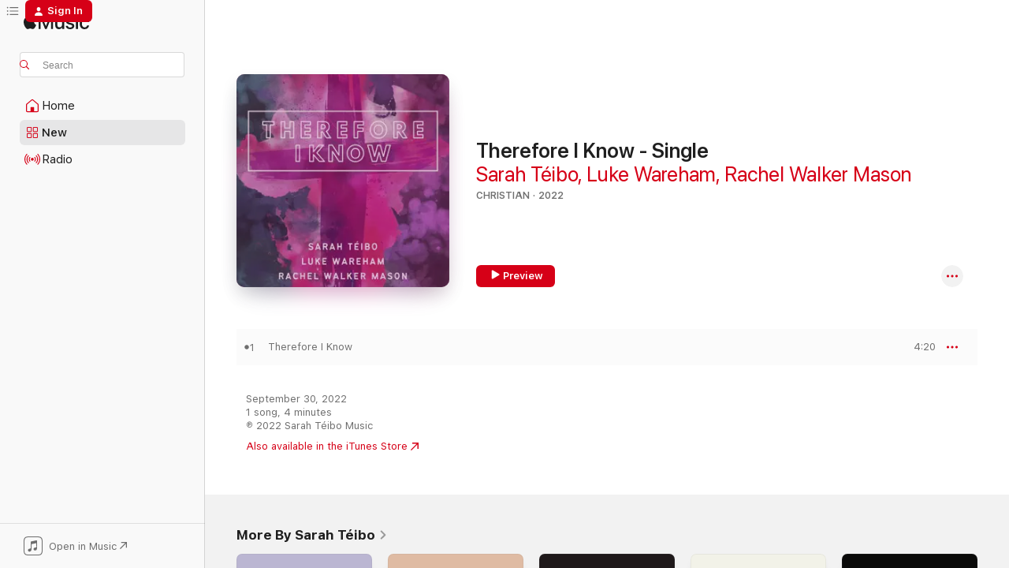

--- FILE ---
content_type: text/html
request_url: https://music.apple.com/us/album/therefore-i-know-single/1643546147?uo=4&at=11lbVh&app=itunes
body_size: 18134
content:
<!DOCTYPE html>
<html dir="ltr" lang="en-US">
    <head>
        <!-- prettier-ignore -->
        <meta charset="utf-8">
        <!-- prettier-ignore -->
        <meta http-equiv="X-UA-Compatible" content="IE=edge">
        <!-- prettier-ignore -->
        <meta
            name="viewport"
            content="width=device-width,initial-scale=1,interactive-widget=resizes-content"
        >
        <!-- prettier-ignore -->
        <meta name="applicable-device" content="pc,mobile">
        <!-- prettier-ignore -->
        <meta name="referrer" content="strict-origin">
        <!-- prettier-ignore -->
        <link
            rel="apple-touch-icon"
            sizes="180x180"
            href="/assets/favicon/favicon-180.png"
        >
        <!-- prettier-ignore -->
        <link
            rel="icon"
            type="image/png"
            sizes="32x32"
            href="/assets/favicon/favicon-32.png"
        >
        <!-- prettier-ignore -->
        <link
            rel="icon"
            type="image/png"
            sizes="16x16"
            href="/assets/favicon/favicon-16.png"
        >
        <!-- prettier-ignore -->
        <link
            rel="mask-icon"
            href="/assets/favicon/favicon.svg"
            color="#fa233b"
        >
        <!-- prettier-ignore -->
        <link rel="manifest" href="/manifest.json">

        <title>‎Therefore I Know - Single - Album by Sarah Téibo, Luke Wareham &amp; Rachel Walker Mason - Apple Music</title><!-- HEAD_svelte-1cypuwr_START --><link rel="preconnect" href="//www.apple.com/wss/fonts" crossorigin="anonymous"><link rel="stylesheet" href="//www.apple.com/wss/fonts?families=SF+Pro,v4%7CSF+Pro+Icons,v1&amp;display=swap" type="text/css" referrerpolicy="strict-origin-when-cross-origin"><!-- HEAD_svelte-1cypuwr_END --><!-- HEAD_svelte-eg3hvx_START -->    <meta name="description" content="Listen to Therefore I Know - Single by Sarah Téibo, Luke Wareham &amp; Rachel Walker Mason on Apple Music. 2022. 1 Song. Duration: 4 minutes."> <meta name="keywords" content="listen, Therefore I Know - Single, Sarah Téibo, Luke Wareham &amp; Rachel Walker Mason, music, singles, songs, Christian, streaming music, apple music"> <link rel="canonical" href="https://music.apple.com/us/album/therefore-i-know-single/1643546147">   <link rel="alternate" type="application/json+oembed" href="https://music.apple.com/api/oembed?url=https%3A%2F%2Fmusic.apple.com%2Fus%2Falbum%2Ftherefore-i-know-single%2F1643546147" title="Therefore I Know - Single by Sarah Téibo, Luke Wareham &amp; Rachel Walker Mason on Apple Music">  <meta name="al:ios:app_store_id" content="1108187390"> <meta name="al:ios:app_name" content="Apple Music"> <meta name="apple:content_id" content="1643546147"> <meta name="apple:title" content="Therefore I Know - Single"> <meta name="apple:description" content="Listen to Therefore I Know - Single by Sarah Téibo, Luke Wareham &amp; Rachel Walker Mason on Apple Music. 2022. 1 Song. Duration: 4 minutes.">   <meta property="og:title" content="Therefore I Know - Single by Sarah Téibo, Luke Wareham &amp; Rachel Walker Mason on Apple Music"> <meta property="og:description" content="Album · 2022 · 1 Song"> <meta property="og:site_name" content="Apple Music - Web Player"> <meta property="og:url" content="https://music.apple.com/us/album/therefore-i-know-single/1643546147"> <meta property="og:image" content="https://is1-ssl.mzstatic.com/image/thumb/Music112/v4/3d/0b/40/3d0b403a-00fb-d57e-05f8-10daeaa37e08/8720766687735.png/1200x630bf-60.jpg"> <meta property="og:image:secure_url" content="https://is1-ssl.mzstatic.com/image/thumb/Music112/v4/3d/0b/40/3d0b403a-00fb-d57e-05f8-10daeaa37e08/8720766687735.png/1200x630bf-60.jpg"> <meta property="og:image:alt" content="Therefore I Know - Single by Sarah Téibo, Luke Wareham &amp; Rachel Walker Mason on Apple Music"> <meta property="og:image:width" content="1200"> <meta property="og:image:height" content="630"> <meta property="og:image:type" content="image/jpg"> <meta property="og:type" content="music.album"> <meta property="og:locale" content="en_US">  <meta property="music:song_count" content="1"> <meta property="music:song" content="https://music.apple.com/us/song/therefore-i-know/1643546148"> <meta property="music:song:preview_url:secure_url" content="https://music.apple.com/us/song/therefore-i-know/1643546148"> <meta property="music:song:disc" content="1"> <meta property="music:song:duration" content="PT4M20S"> <meta property="music:song:track" content="1">   <meta property="music:musician" content="https://music.apple.com/us/artist/sarah-t%C3%A9ibo/1052365487"><meta property="music:musician" content="https://music.apple.com/us/artist/luke-wareham/1493436362"><meta property="music:musician" content="https://music.apple.com/us/artist/rachel-walker-mason/1559988380"> <meta property="music:release_date" content="2022-09-30T00:00:00.000Z">   <meta name="twitter:title" content="Therefore I Know - Single by Sarah Téibo, Luke Wareham &amp; Rachel Walker Mason on Apple Music"> <meta name="twitter:description" content="Album · 2022 · 1 Song"> <meta name="twitter:site" content="@AppleMusic"> <meta name="twitter:image" content="https://is1-ssl.mzstatic.com/image/thumb/Music112/v4/3d/0b/40/3d0b403a-00fb-d57e-05f8-10daeaa37e08/8720766687735.png/600x600bf-60.jpg"> <meta name="twitter:image:alt" content="Therefore I Know - Single by Sarah Téibo, Luke Wareham &amp; Rachel Walker Mason on Apple Music"> <meta name="twitter:card" content="summary">       <!-- HTML_TAG_START -->
                <script id=schema:music-album type="application/ld+json">
                    {"@context":"http://schema.org","@type":"MusicAlbum","name":"Therefore I Know - Single","description":"Listen to Therefore I Know - Single by Sarah Téibo, Luke Wareham & Rachel Walker Mason on Apple Music. 2022. 1 Song. Duration: 4 minutes.","citation":[],"tracks":[{"@type":"MusicRecording","name":"Therefore I Know","duration":"PT4M20S","url":"https://music.apple.com/us/song/therefore-i-know/1643546148","offers":{"@type":"Offer","category":"free","price":0},"audio":{"@type":"AudioObject","potentialAction":{"@type":"ListenAction","expectsAcceptanceOf":{"@type":"Offer","category":"free"},"target":{"@type":"EntryPoint","actionPlatform":"https://music.apple.com/us/song/therefore-i-know/1643546148"}},"name":"Therefore I Know","contentUrl":"https://audio-ssl.itunes.apple.com/itunes-assets/AudioPreview122/v4/1a/27/85/1a27852e-b78b-30f8-2df9-153798e96fbb/mzaf_5185394631680964038.plus.aac.ep.m4a","duration":"PT4M20S","uploadDate":"2022-09-30","thumbnailUrl":"https://is1-ssl.mzstatic.com/image/thumb/Music112/v4/3d/0b/40/3d0b403a-00fb-d57e-05f8-10daeaa37e08/8720766687735.png/1200x630bb.jpg"}}],"workExample":[{"@type":"MusicAlbum","image":"https://is1-ssl.mzstatic.com/image/thumb/Music122/v4/87/eb/eb/87ebeb79-d7fd-48be-6a38-8b96113d307a/5059449094717.png/1200x630bb.jpg","url":"https://music.apple.com/us/album/never-leave-me-amapiano-remix-single/1649198314","name":"Never Leave Me (Amapiano Remix) - Single"},{"@type":"MusicAlbum","image":"https://is1-ssl.mzstatic.com/image/thumb/Music122/v4/13/eb/29/13eb29ac-3216-4c1b-8842-6f10fcd9d83c/5059449088204.png/1200x630bb.jpg","url":"https://music.apple.com/us/album/never-leave-me-single/1641093891","name":"Never Leave Me - Single"},{"@type":"MusicAlbum","image":"https://is1-ssl.mzstatic.com/image/thumb/Music115/v4/25/91/1d/25911ddb-99ba-d445-183b-8c2a1fb1ad30/cover.jpg/1200x630bb.jpg","url":"https://music.apple.com/us/album/keep-walking/1396694887","name":"Keep Walking"},{"@type":"MusicAlbum","image":"https://is1-ssl.mzstatic.com/image/thumb/Music125/v4/e7/aa/8f/e7aa8f59-d94b-4b02-5b10-9e69134f1b86/5056192833358.jpg/1200x630bb.jpg","url":"https://music.apple.com/us/album/secure-feat-volney-morgan-single/1572299507","name":"Secure (feat. Volney Morgan) - Single"},{"@type":"MusicAlbum","image":"https://is1-ssl.mzstatic.com/image/thumb/Music125/v4/83/50/9b/83509b83-3282-3fea-6a3a-b429c0daf972/5056192833372.jpg/1200x630bb.jpg","url":"https://music.apple.com/us/album/glorious-king-single/1572283262","name":"Glorious King - Single"},{"@type":"MusicAlbum","image":"https://is1-ssl.mzstatic.com/image/thumb/Music113/v4/0a/1c/f7/0a1cf748-df42-5c80-0bf6-2d1698705d36/5056192809469.jpg/1200x630bb.jpg","url":"https://music.apple.com/us/album/like-a-child-remix-feat-fred-hammond-single/1472510979","name":"Like a Child (Remix) [feat. Fred Hammond] - Single"},{"@type":"MusicAlbum","image":"https://is1-ssl.mzstatic.com/image/thumb/Music125/v4/1c/d0/75/1cd07502-602f-f957-fa16-d8508f9a1b76/5056192833396.jpg/1200x630bb.jpg","url":"https://music.apple.com/us/album/spirit-come-single/1572284664","name":"Spirit Come - Single"},{"@type":"MusicAlbum","image":"https://is1-ssl.mzstatic.com/image/thumb/Music221/v4/49/96/e3/4996e39a-1f3a-43f6-6248-925284fe3529/5059449177380.png/1200x630bb.jpg","url":"https://music.apple.com/us/album/human-like-me-ep/1745094729","name":"Human Like Me - EP"},{"@type":"MusicAlbum","image":"https://is1-ssl.mzstatic.com/image/thumb/Music116/v4/e4/b4/0a/e4b40ad6-efb6-c259-2a00-577c021781ea/5059449163512.png/1200x630bb.jpg","url":"https://music.apple.com/us/album/all-clear-single/1726937239","name":"All Clear - Single"},{"@type":"MusicAlbum","image":"https://is1-ssl.mzstatic.com/image/thumb/Music18/v4/79/71/1e/79711ef3-822e-d0e2-40e3-7e0508daa759/190394320157.jpg/1200x630bb.jpg","url":"https://music.apple.com/us/album/walk-with-me/1106275779","name":"Walk with Me"},{"@type":"MusicAlbum","image":"https://is1-ssl.mzstatic.com/image/thumb/Music115/v4/d8/a6/ca/d8a6cad3-65c7-4667-3db9-4fe94335ad64/5056192833280.jpg/1200x630bb.jpg","url":"https://music.apple.com/us/album/restored/1572265855","name":"Restored"},{"@type":"MusicAlbum","image":"https://is1-ssl.mzstatic.com/image/thumb/Music126/v4/34/f7/73/34f773d0-f35b-cca0-f0d4-a78d38e8b93c/8720996111567.png/1200x630bb.jpg","url":"https://music.apple.com/us/album/psalm-15-who-may-worship-single/1693815514","name":"Psalm 15 (Who May Worship) - Single"},{"@type":"MusicAlbum","image":"https://is1-ssl.mzstatic.com/image/thumb/Music122/v4/84/e1/8a/84e18aaa-dd54-1796-d71a-32f905e54a06/8720766522890.png/1200x630bb.jpg","url":"https://music.apple.com/us/album/belongs-to-you-remix-pack-ep/1634164422","name":"Belongs to You (Remix Pack) - EP"},{"@type":"MusicAlbum","image":"https://is1-ssl.mzstatic.com/image/thumb/Music126/v4/27/be/3f/27be3f8c-64d5-08b5-d905-c6b6a75bc2d0/8721056070299.png/1200x630bb.jpg","url":"https://music.apple.com/us/album/hear-the-sound-single/1713746171","name":"Hear the Sound - Single"},{"@type":"MusicAlbum","image":"https://is1-ssl.mzstatic.com/image/thumb/Music211/v4/4a/62/dc/4a62dc88-bbdd-dae4-d557-ae348eeb9de3/5059449171722.png/1200x630bb.jpg","url":"https://music.apple.com/us/album/baba-o-single/1737981063","name":"Baba O - Single"},{"@type":"MusicRecording","name":"Therefore I Know","duration":"PT4M20S","url":"https://music.apple.com/us/song/therefore-i-know/1643546148","offers":{"@type":"Offer","category":"free","price":0},"audio":{"@type":"AudioObject","potentialAction":{"@type":"ListenAction","expectsAcceptanceOf":{"@type":"Offer","category":"free"},"target":{"@type":"EntryPoint","actionPlatform":"https://music.apple.com/us/song/therefore-i-know/1643546148"}},"name":"Therefore I Know","contentUrl":"https://audio-ssl.itunes.apple.com/itunes-assets/AudioPreview122/v4/1a/27/85/1a27852e-b78b-30f8-2df9-153798e96fbb/mzaf_5185394631680964038.plus.aac.ep.m4a","duration":"PT4M20S","uploadDate":"2022-09-30","thumbnailUrl":"https://is1-ssl.mzstatic.com/image/thumb/Music112/v4/3d/0b/40/3d0b403a-00fb-d57e-05f8-10daeaa37e08/8720766687735.png/1200x630bb.jpg"}}],"url":"https://music.apple.com/us/album/therefore-i-know-single/1643546147","image":"https://is1-ssl.mzstatic.com/image/thumb/Music112/v4/3d/0b/40/3d0b403a-00fb-d57e-05f8-10daeaa37e08/8720766687735.png/1200x630bb.jpg","potentialAction":{"@type":"ListenAction","expectsAcceptanceOf":{"@type":"Offer","category":"free"},"target":{"@type":"EntryPoint","actionPlatform":"https://music.apple.com/us/album/therefore-i-know-single/1643546147"}},"genre":["Christian","Music"],"datePublished":"2022-09-30","byArtist":[{"@type":"MusicGroup","url":"https://music.apple.com/us/artist/sarah-t%C3%A9ibo/1052365487","name":"Sarah Téibo"},{"@type":"MusicGroup","url":"https://music.apple.com/us/artist/luke-wareham/1493436362","name":"Luke Wareham"},{"@type":"MusicGroup","url":"https://music.apple.com/us/artist/rachel-walker-mason/1559988380","name":"Rachel Walker Mason"}]}
                </script>
                <!-- HTML_TAG_END -->    <!-- HEAD_svelte-eg3hvx_END -->
      <script type="module" crossorigin src="/assets/index~8a6f659a1b.js"></script>
      <link rel="stylesheet" href="/assets/index~99bed3cf08.css">
      <script type="module">import.meta.url;import("_").catch(()=>1);async function* g(){};window.__vite_is_modern_browser=true;</script>
      <script type="module">!function(){if(window.__vite_is_modern_browser)return;console.warn("vite: loading legacy chunks, syntax error above and the same error below should be ignored");var e=document.getElementById("vite-legacy-polyfill"),n=document.createElement("script");n.src=e.src,n.onload=function(){System.import(document.getElementById('vite-legacy-entry').getAttribute('data-src'))},document.body.appendChild(n)}();</script>
    </head>
    <body>
        <script src="/assets/focus-visible/focus-visible.min.js"></script>
        
        <script
            async
            src="/includes/js-cdn/musickit/v3/amp/musickit.js"
        ></script>
        <script
            type="module"
            async
            src="/includes/js-cdn/musickit/v3/components/musickit-components/musickit-components.esm.js"
        ></script>
        <script
            nomodule
            async
            src="/includes/js-cdn/musickit/v3/components/musickit-components/musickit-components.js"
        ></script>
        <svg style="display: none" xmlns="http://www.w3.org/2000/svg">
            <symbol id="play-circle-fill" viewBox="0 0 60 60">
                <path
                    class="icon-circle-fill__circle"
                    fill="var(--iconCircleFillBG, transparent)"
                    d="M30 60c16.411 0 30-13.617 30-30C60 13.588 46.382 0 29.971 0 13.588 0 .001 13.588.001 30c0 16.383 13.617 30 30 30Z"
                />
                <path
                    fill="var(--iconFillArrow, var(--keyColor, black))"
                    d="M24.411 41.853c-1.41.853-3.028.177-3.028-1.294V19.47c0-1.44 1.735-2.058 3.028-1.294l17.265 10.235a1.89 1.89 0 0 1 0 3.265L24.411 41.853Z"
                />
            </symbol>
        </svg>
        <div class="body-container">
              <div class="app-container svelte-t3vj1e" data-testid="app-container">   <div class="header svelte-rjjbqs" data-testid="header"><nav data-testid="navigation" class="navigation svelte-13li0vp"><div class="navigation__header svelte-13li0vp"><div data-testid="logo" class="logo svelte-1o7dz8w"> <a aria-label="Apple Music" role="img" href="https://music.apple.com/us/home" class="svelte-1o7dz8w"><svg height="20" viewBox="0 0 83 20" width="83" xmlns="http://www.w3.org/2000/svg" class="logo" aria-hidden="true"><path d="M34.752 19.746V6.243h-.088l-5.433 13.503h-2.074L21.711 6.243h-.087v13.503h-2.548V1.399h3.235l5.833 14.621h.1l5.82-14.62h3.248v18.347h-2.56zm16.649 0h-2.586v-2.263h-.062c-.725 1.602-2.061 2.504-4.072 2.504-2.86 0-4.61-1.894-4.61-4.958V6.37h2.698v8.125c0 2.034.95 3.127 2.81 3.127 1.95 0 3.124-1.373 3.124-3.458V6.37H51.4v13.376zm7.394-13.618c3.06 0 5.046 1.73 5.134 4.196h-2.536c-.15-1.296-1.087-2.11-2.598-2.11-1.462 0-2.436.724-2.436 1.793 0 .839.6 1.41 2.023 1.741l2.136.496c2.686.636 3.71 1.704 3.71 3.636 0 2.442-2.236 4.12-5.333 4.12-3.285 0-5.26-1.64-5.509-4.183h2.673c.25 1.398 1.187 2.085 2.836 2.085 1.623 0 2.623-.687 2.623-1.78 0-.865-.487-1.373-1.924-1.704l-2.136-.508c-2.498-.585-3.735-1.806-3.735-3.75 0-2.391 2.049-4.032 5.072-4.032zM66.1 2.836c0-.878.7-1.577 1.561-1.577.862 0 1.55.7 1.55 1.577 0 .864-.688 1.576-1.55 1.576a1.573 1.573 0 0 1-1.56-1.576zm.212 3.534h2.698v13.376h-2.698zm14.089 4.603c-.275-1.424-1.324-2.556-3.085-2.556-2.086 0-3.46 1.767-3.46 4.64 0 2.938 1.386 4.642 3.485 4.642 1.66 0 2.748-.928 3.06-2.48H83C82.713 18.067 80.477 20 77.317 20c-3.76 0-6.208-2.62-6.208-6.942 0-4.247 2.448-6.93 6.183-6.93 3.385 0 5.446 2.213 5.683 4.845h-2.573zM10.824 3.189c-.698.834-1.805 1.496-2.913 1.398-.145-1.128.41-2.33 1.036-3.065C9.644.662 10.848.05 11.835 0c.121 1.178-.336 2.33-1.01 3.19zm.999 1.619c.624.049 2.425.244 3.578 1.98-.096.074-2.137 1.272-2.113 3.79.024 3.01 2.593 4.012 2.617 4.037-.024.074-.407 1.419-1.344 2.812-.817 1.224-1.657 2.422-3.002 2.447-1.297.024-1.73-.783-3.218-.783-1.489 0-1.97.758-3.194.807-1.297.048-2.28-1.297-3.097-2.52C.368 14.908-.904 10.408.825 7.375c.84-1.516 2.377-2.47 4.034-2.495 1.273-.023 2.45.857 3.218.857.769 0 2.137-1.027 3.746-.93z"></path></svg></a>   </div> <div class="search-input-wrapper svelte-nrtdem" data-testid="search-input"><div data-testid="amp-search-input" aria-controls="search-suggestions" aria-expanded="false" aria-haspopup="listbox" aria-owns="search-suggestions" class="search-input-container svelte-rg26q6" tabindex="-1" role=""><div class="flex-container svelte-rg26q6"><form id="search-input-form" class="svelte-rg26q6"><svg height="16" width="16" viewBox="0 0 16 16" class="search-svg" aria-hidden="true"><path d="M11.87 10.835c.018.015.035.03.051.047l3.864 3.863a.735.735 0 1 1-1.04 1.04l-3.863-3.864a.744.744 0 0 1-.047-.051 6.667 6.667 0 1 1 1.035-1.035zM6.667 12a5.333 5.333 0 1 0 0-10.667 5.333 5.333 0 0 0 0 10.667z"></path></svg> <input aria-autocomplete="list" aria-multiline="false" aria-controls="search-suggestions" aria-label="Search" placeholder="Search" spellcheck="false" autocomplete="off" autocorrect="off" autocapitalize="off" type="text" inputmode="search" class="search-input__text-field svelte-rg26q6" data-testid="search-input__text-field"></form> </div> <div data-testid="search-scope-bar"></div>   </div> </div></div> <div data-testid="navigation-content" class="navigation__content svelte-13li0vp" id="navigation" aria-hidden="false"><div class="navigation__scrollable-container svelte-13li0vp"><div data-testid="navigation-items-primary" class="navigation-items navigation-items--primary svelte-ng61m8"> <ul class="navigation-items__list svelte-ng61m8">  <li class="navigation-item navigation-item__home svelte-1a5yt87" aria-selected="false" data-testid="navigation-item"> <a href="https://music.apple.com/us/home" class="navigation-item__link svelte-1a5yt87" role="button" data-testid="home" aria-pressed="false"><div class="navigation-item__content svelte-zhx7t9"> <span class="navigation-item__icon svelte-zhx7t9"> <svg width="24" height="24" viewBox="0 0 24 24" xmlns="http://www.w3.org/2000/svg" aria-hidden="true"><path d="M5.93 20.16a1.94 1.94 0 0 1-1.43-.502c-.334-.335-.502-.794-.502-1.393v-7.142c0-.362.062-.688.177-.953.123-.264.326-.529.6-.75l6.145-5.157c.176-.141.344-.247.52-.318.176-.07.362-.105.564-.105.194 0 .388.035.565.105.176.07.352.177.52.318l6.146 5.158c.273.23.467.476.59.75.124.264.177.59.177.96v7.134c0 .59-.159 1.058-.503 1.393-.335.335-.811.503-1.428.503H5.929Zm12.14-1.172c.221 0 .406-.07.547-.212a.688.688 0 0 0 .22-.511v-7.142c0-.177-.026-.344-.087-.459a.97.97 0 0 0-.265-.353l-6.154-5.149a.756.756 0 0 0-.177-.115.37.37 0 0 0-.15-.035.37.37 0 0 0-.158.035l-.177.115-6.145 5.15a.982.982 0 0 0-.274.352 1.13 1.13 0 0 0-.088.468v7.133c0 .203.08.379.23.511a.744.744 0 0 0 .546.212h12.133Zm-8.323-4.7c0-.176.062-.326.177-.432a.6.6 0 0 1 .423-.159h3.315c.176 0 .326.053.432.16s.159.255.159.431v4.973H9.756v-4.973Z"></path></svg> </span> <span class="navigation-item__label svelte-zhx7t9"> Home </span> </div></a>  </li>  <li class="navigation-item navigation-item__new svelte-1a5yt87" aria-selected="false" data-testid="navigation-item"> <a href="https://music.apple.com/us/new" class="navigation-item__link svelte-1a5yt87" role="button" data-testid="new" aria-pressed="false"><div class="navigation-item__content svelte-zhx7t9"> <span class="navigation-item__icon svelte-zhx7t9"> <svg height="24" viewBox="0 0 24 24" width="24" aria-hidden="true"><path d="M9.92 11.354c.966 0 1.453-.487 1.453-1.49v-3.4c0-1.004-.487-1.483-1.453-1.483H6.452C5.487 4.981 5 5.46 5 6.464v3.4c0 1.003.487 1.49 1.452 1.49zm7.628 0c.965 0 1.452-.487 1.452-1.49v-3.4c0-1.004-.487-1.483-1.452-1.483h-3.46c-.974 0-1.46.479-1.46 1.483v3.4c0 1.003.486 1.49 1.46 1.49zm-7.65-1.073h-3.43c-.266 0-.396-.137-.396-.418v-3.4c0-.273.13-.41.396-.41h3.43c.265 0 .402.137.402.41v3.4c0 .281-.137.418-.403.418zm7.634 0h-3.43c-.273 0-.402-.137-.402-.418v-3.4c0-.273.129-.41.403-.41h3.43c.265 0 .395.137.395.41v3.4c0 .281-.13.418-.396.418zm-7.612 8.7c.966 0 1.453-.48 1.453-1.483v-3.407c0-.996-.487-1.483-1.453-1.483H6.452c-.965 0-1.452.487-1.452 1.483v3.407c0 1.004.487 1.483 1.452 1.483zm7.628 0c.965 0 1.452-.48 1.452-1.483v-3.407c0-.996-.487-1.483-1.452-1.483h-3.46c-.974 0-1.46.487-1.46 1.483v3.407c0 1.004.486 1.483 1.46 1.483zm-7.65-1.072h-3.43c-.266 0-.396-.137-.396-.41v-3.4c0-.282.13-.418.396-.418h3.43c.265 0 .402.136.402.418v3.4c0 .273-.137.41-.403.41zm7.634 0h-3.43c-.273 0-.402-.137-.402-.41v-3.4c0-.282.129-.418.403-.418h3.43c.265 0 .395.136.395.418v3.4c0 .273-.13.41-.396.41z" fill-opacity=".95"></path></svg> </span> <span class="navigation-item__label svelte-zhx7t9"> New </span> </div></a>  </li>  <li class="navigation-item navigation-item__radio svelte-1a5yt87" aria-selected="false" data-testid="navigation-item"> <a href="https://music.apple.com/us/radio" class="navigation-item__link svelte-1a5yt87" role="button" data-testid="radio" aria-pressed="false"><div class="navigation-item__content svelte-zhx7t9"> <span class="navigation-item__icon svelte-zhx7t9"> <svg width="24" height="24" viewBox="0 0 24 24" xmlns="http://www.w3.org/2000/svg" aria-hidden="true"><path d="M19.359 18.57C21.033 16.818 22 14.461 22 11.89s-.967-4.93-2.641-6.68c-.276-.292-.653-.26-.868-.023-.222.246-.176.591.085.868 1.466 1.535 2.272 3.593 2.272 5.835 0 2.241-.806 4.3-2.272 5.835-.261.268-.307.621-.085.86.215.245.592.276.868-.016zm-13.85.014c.222-.238.176-.59-.085-.86-1.474-1.535-2.272-3.593-2.272-5.834 0-2.242.798-4.3 2.272-5.835.261-.277.307-.622.085-.868-.215-.238-.592-.269-.868.023C2.967 6.96 2 9.318 2 11.89s.967 4.929 2.641 6.68c.276.29.653.26.868.014zm1.957-1.873c.223-.253.162-.583-.1-.867-.951-1.068-1.473-2.45-1.473-3.954 0-1.505.522-2.887 1.474-3.954.26-.284.322-.614.1-.876-.23-.26-.622-.26-.891.039-1.175 1.274-1.827 2.963-1.827 4.79 0 1.82.652 3.517 1.827 4.784.269.3.66.307.89.038zm9.958-.038c1.175-1.267 1.827-2.964 1.827-4.783 0-1.828-.652-3.517-1.827-4.791-.269-.3-.66-.3-.89-.039-.23.262-.162.592.092.876.96 1.067 1.481 2.449 1.481 3.954 0 1.504-.522 2.886-1.481 3.954-.254.284-.323.614-.092.867.23.269.621.261.89-.038zm-8.061-1.966c.23-.26.13-.568-.092-.883-.415-.522-.63-1.197-.63-1.934 0-.737.215-1.413.63-1.943.222-.307.322-.614.092-.875s-.653-.261-.906.054a4.385 4.385 0 0 0-.968 2.764 4.38 4.38 0 0 0 .968 2.756c.253.322.675.322.906.061zm6.18-.061a4.38 4.38 0 0 0 .968-2.756 4.385 4.385 0 0 0-.968-2.764c-.253-.315-.675-.315-.906-.054-.23.261-.138.568.092.875.415.53.63 1.206.63 1.943 0 .737-.215 1.412-.63 1.934-.23.315-.322.622-.092.883s.653.261.906-.061zm-3.547-.967c.96 0 1.789-.814 1.789-1.797s-.83-1.789-1.789-1.789c-.96 0-1.781.806-1.781 1.789 0 .983.821 1.797 1.781 1.797z"></path></svg> </span> <span class="navigation-item__label svelte-zhx7t9"> Radio </span> </div></a>  </li>  <li class="navigation-item navigation-item__search svelte-1a5yt87" aria-selected="false" data-testid="navigation-item"> <a href="https://music.apple.com/us/search" class="navigation-item__link svelte-1a5yt87" role="button" data-testid="search" aria-pressed="false"><div class="navigation-item__content svelte-zhx7t9"> <span class="navigation-item__icon svelte-zhx7t9"> <svg height="24" viewBox="0 0 24 24" width="24" aria-hidden="true"><path d="M17.979 18.553c.476 0 .813-.366.813-.835a.807.807 0 0 0-.235-.586l-3.45-3.457a5.61 5.61 0 0 0 1.158-3.413c0-3.098-2.535-5.633-5.633-5.633C7.542 4.63 5 7.156 5 10.262c0 3.098 2.534 5.632 5.632 5.632a5.614 5.614 0 0 0 3.274-1.055l3.472 3.472a.835.835 0 0 0 .6.242zm-7.347-3.875c-2.417 0-4.416-2-4.416-4.416 0-2.417 2-4.417 4.416-4.417 2.417 0 4.417 2 4.417 4.417s-2 4.416-4.417 4.416z" fill-opacity=".95"></path></svg> </span> <span class="navigation-item__label svelte-zhx7t9"> Search </span> </div></a>  </li></ul> </div>   </div> <div class="navigation__native-cta"><div slot="native-cta"><div data-testid="native-cta" class="native-cta svelte-6xh86f  native-cta--authenticated"><button class="native-cta__button svelte-6xh86f" data-testid="native-cta-button"><span class="native-cta__app-icon svelte-6xh86f"><svg width="24" height="24" xmlns="http://www.w3.org/2000/svg" xml:space="preserve" style="fill-rule:evenodd;clip-rule:evenodd;stroke-linejoin:round;stroke-miterlimit:2" viewBox="0 0 24 24" slot="app-icon" aria-hidden="true"><path d="M22.567 1.496C21.448.393 19.956.045 17.293.045H6.566c-2.508 0-4.028.376-5.12 1.465C.344 2.601 0 4.09 0 6.611v10.727c0 2.695.33 4.18 1.432 5.257 1.106 1.103 2.595 1.45 5.275 1.45h10.586c2.663 0 4.169-.347 5.274-1.45C23.656 21.504 24 20.033 24 17.338V6.752c0-2.694-.344-4.179-1.433-5.256Zm.411 4.9v11.299c0 1.898-.338 3.286-1.188 4.137-.851.864-2.256 1.191-4.141 1.191H6.35c-1.884 0-3.303-.341-4.154-1.191-.85-.851-1.174-2.239-1.174-4.137V6.54c0-2.014.324-3.445 1.16-4.295.851-.864 2.312-1.177 4.313-1.177h11.154c1.885 0 3.29.341 4.141 1.191.864.85 1.188 2.239 1.188 4.137Z" style="fill-rule:nonzero"></path><path d="M7.413 19.255c.987 0 2.48-.728 2.48-2.672v-6.385c0-.35.063-.428.378-.494l5.298-1.095c.351-.067.534.025.534.333l.035 4.286c0 .337-.182.586-.53.652l-1.014.228c-1.361.3-2.007.923-2.007 1.937 0 1.017.79 1.748 1.926 1.748.986 0 2.444-.679 2.444-2.64V5.654c0-.636-.279-.821-1.016-.66L9.646 6.298c-.448.091-.674.329-.674.699l.035 7.697c0 .336-.148.546-.446.613l-1.067.21c-1.329.266-1.986.93-1.986 1.993 0 1.017.786 1.745 1.905 1.745Z" style="fill-rule:nonzero"></path></svg></span> <span class="native-cta__label svelte-6xh86f">Open in Music</span> <span class="native-cta__arrow svelte-6xh86f"><svg height="16" width="16" viewBox="0 0 16 16" class="native-cta-action" aria-hidden="true"><path d="M1.559 16 13.795 3.764v8.962H16V0H3.274v2.205h8.962L0 14.441 1.559 16z"></path></svg></span></button> </div>  </div></div></div> </nav> </div>  <div class="player-bar player-bar__floating-player svelte-1rr9v04" data-testid="player-bar" aria-label="Music controls" aria-hidden="false">   </div>   <div id="scrollable-page" class="scrollable-page svelte-mt0bfj" data-main-content data-testid="main-section" aria-hidden="false"><main data-testid="main" class="svelte-bzjlhs"><div class="content-container svelte-bzjlhs" data-testid="content-container"><div class="search-input-wrapper svelte-nrtdem" data-testid="search-input"><div data-testid="amp-search-input" aria-controls="search-suggestions" aria-expanded="false" aria-haspopup="listbox" aria-owns="search-suggestions" class="search-input-container svelte-rg26q6" tabindex="-1" role=""><div class="flex-container svelte-rg26q6"><form id="search-input-form" class="svelte-rg26q6"><svg height="16" width="16" viewBox="0 0 16 16" class="search-svg" aria-hidden="true"><path d="M11.87 10.835c.018.015.035.03.051.047l3.864 3.863a.735.735 0 1 1-1.04 1.04l-3.863-3.864a.744.744 0 0 1-.047-.051 6.667 6.667 0 1 1 1.035-1.035zM6.667 12a5.333 5.333 0 1 0 0-10.667 5.333 5.333 0 0 0 0 10.667z"></path></svg> <input value="" aria-autocomplete="list" aria-multiline="false" aria-controls="search-suggestions" aria-label="Search" placeholder="Search" spellcheck="false" autocomplete="off" autocorrect="off" autocapitalize="off" type="text" inputmode="search" class="search-input__text-field svelte-rg26q6" data-testid="search-input__text-field"></form> </div> <div data-testid="search-scope-bar"> </div>   </div> </div>      <div class="section svelte-wa5vzl" data-testid="section-container" aria-label="Featured"> <div class="section-content svelte-wa5vzl" data-testid="section-content">  <div class="container-detail-header svelte-1uuona0 container-detail-header--no-description" data-testid="container-detail-header"><div slot="artwork"><div class="artwork__radiosity svelte-1agpw2h"> <div data-testid="artwork-component" class="artwork-component artwork-component--aspect-ratio artwork-component--orientation-square svelte-uduhys        artwork-component--has-borders" style="
            --artwork-bg-color: #973d70;
            --aspect-ratio: 1;
            --placeholder-bg-color: #973d70;
       ">   <picture class="svelte-uduhys"><source sizes=" (max-width:1319px) 296px,(min-width:1320px) and (max-width:1679px) 316px,316px" srcset="https://is1-ssl.mzstatic.com/image/thumb/Music112/v4/3d/0b/40/3d0b403a-00fb-d57e-05f8-10daeaa37e08/8720766687735.png/296x296bb.webp 296w,https://is1-ssl.mzstatic.com/image/thumb/Music112/v4/3d/0b/40/3d0b403a-00fb-d57e-05f8-10daeaa37e08/8720766687735.png/316x316bb.webp 316w,https://is1-ssl.mzstatic.com/image/thumb/Music112/v4/3d/0b/40/3d0b403a-00fb-d57e-05f8-10daeaa37e08/8720766687735.png/592x592bb.webp 592w,https://is1-ssl.mzstatic.com/image/thumb/Music112/v4/3d/0b/40/3d0b403a-00fb-d57e-05f8-10daeaa37e08/8720766687735.png/632x632bb.webp 632w" type="image/webp"> <source sizes=" (max-width:1319px) 296px,(min-width:1320px) and (max-width:1679px) 316px,316px" srcset="https://is1-ssl.mzstatic.com/image/thumb/Music112/v4/3d/0b/40/3d0b403a-00fb-d57e-05f8-10daeaa37e08/8720766687735.png/296x296bb-60.jpg 296w,https://is1-ssl.mzstatic.com/image/thumb/Music112/v4/3d/0b/40/3d0b403a-00fb-d57e-05f8-10daeaa37e08/8720766687735.png/316x316bb-60.jpg 316w,https://is1-ssl.mzstatic.com/image/thumb/Music112/v4/3d/0b/40/3d0b403a-00fb-d57e-05f8-10daeaa37e08/8720766687735.png/592x592bb-60.jpg 592w,https://is1-ssl.mzstatic.com/image/thumb/Music112/v4/3d/0b/40/3d0b403a-00fb-d57e-05f8-10daeaa37e08/8720766687735.png/632x632bb-60.jpg 632w" type="image/jpeg"> <img alt="" class="artwork-component__contents artwork-component__image svelte-uduhys" loading="lazy" src="/assets/artwork/1x1.gif" role="presentation" decoding="async" width="316" height="316" fetchpriority="auto" style="opacity: 1;"></picture> </div></div> <div data-testid="artwork-component" class="artwork-component artwork-component--aspect-ratio artwork-component--orientation-square svelte-uduhys        artwork-component--has-borders" style="
            --artwork-bg-color: #973d70;
            --aspect-ratio: 1;
            --placeholder-bg-color: #973d70;
       ">   <picture class="svelte-uduhys"><source sizes=" (max-width:1319px) 296px,(min-width:1320px) and (max-width:1679px) 316px,316px" srcset="https://is1-ssl.mzstatic.com/image/thumb/Music112/v4/3d/0b/40/3d0b403a-00fb-d57e-05f8-10daeaa37e08/8720766687735.png/296x296bb.webp 296w,https://is1-ssl.mzstatic.com/image/thumb/Music112/v4/3d/0b/40/3d0b403a-00fb-d57e-05f8-10daeaa37e08/8720766687735.png/316x316bb.webp 316w,https://is1-ssl.mzstatic.com/image/thumb/Music112/v4/3d/0b/40/3d0b403a-00fb-d57e-05f8-10daeaa37e08/8720766687735.png/592x592bb.webp 592w,https://is1-ssl.mzstatic.com/image/thumb/Music112/v4/3d/0b/40/3d0b403a-00fb-d57e-05f8-10daeaa37e08/8720766687735.png/632x632bb.webp 632w" type="image/webp"> <source sizes=" (max-width:1319px) 296px,(min-width:1320px) and (max-width:1679px) 316px,316px" srcset="https://is1-ssl.mzstatic.com/image/thumb/Music112/v4/3d/0b/40/3d0b403a-00fb-d57e-05f8-10daeaa37e08/8720766687735.png/296x296bb-60.jpg 296w,https://is1-ssl.mzstatic.com/image/thumb/Music112/v4/3d/0b/40/3d0b403a-00fb-d57e-05f8-10daeaa37e08/8720766687735.png/316x316bb-60.jpg 316w,https://is1-ssl.mzstatic.com/image/thumb/Music112/v4/3d/0b/40/3d0b403a-00fb-d57e-05f8-10daeaa37e08/8720766687735.png/592x592bb-60.jpg 592w,https://is1-ssl.mzstatic.com/image/thumb/Music112/v4/3d/0b/40/3d0b403a-00fb-d57e-05f8-10daeaa37e08/8720766687735.png/632x632bb-60.jpg 632w" type="image/jpeg"> <img alt="Therefore I Know - Single" class="artwork-component__contents artwork-component__image svelte-uduhys" loading="lazy" src="/assets/artwork/1x1.gif" role="presentation" decoding="async" width="316" height="316" fetchpriority="auto" style="opacity: 1;"></picture> </div></div> <div class="headings svelte-1uuona0"> <h1 class="headings__title svelte-1uuona0" data-testid="non-editable-product-title"><span dir="auto">Therefore I Know - Single</span> <span class="headings__badges svelte-1uuona0">   </span></h1> <div class="headings__subtitles svelte-1uuona0" data-testid="product-subtitles"> <a data-testid="click-action" class="click-action svelte-c0t0j2" href="https://music.apple.com/us/artist/sarah-t%C3%A9ibo/1052365487">Sarah Téibo</a>,  <a data-testid="click-action" class="click-action svelte-c0t0j2" href="https://music.apple.com/us/artist/luke-wareham/1493436362">Luke Wareham</a>,  <a data-testid="click-action" class="click-action svelte-c0t0j2" href="https://music.apple.com/us/artist/rachel-walker-mason/1559988380">Rachel Walker Mason</a> </div> <div class="headings__tertiary-titles"> </div> <div class="headings__metadata-bottom svelte-1uuona0">CHRISTIAN · 2022 </div></div>  <div class="primary-actions svelte-1uuona0"><div class="primary-actions__button primary-actions__button--play svelte-1uuona0"><div data-testid="button-action" class="button svelte-rka6wn primary"><button data-testid="click-action" class="click-action svelte-c0t0j2" aria-label="" ><span class="icon svelte-rka6wn" data-testid="play-icon"><svg height="16" viewBox="0 0 16 16" width="16"><path d="m4.4 15.14 10.386-6.096c.842-.459.794-1.64 0-2.097L4.401.85c-.87-.53-2-.12-2 .82v12.625c0 .966 1.06 1.4 2 .844z"></path></svg></span>  Preview</button> </div> </div> <div class="primary-actions__button primary-actions__button--shuffle svelte-1uuona0"> </div></div> <div class="secondary-actions svelte-1uuona0"><div class="secondary-actions svelte-1agpw2h" slot="secondary-actions">  <div class="cloud-buttons svelte-u0auos" data-testid="cloud-buttons">  <amp-contextual-menu-button config="[object Object]" class="svelte-1sn4kz"> <span aria-label="MORE" class="more-button svelte-1sn4kz more-button--platter" data-testid="more-button" slot="trigger-content"><svg width="28" height="28" viewBox="0 0 28 28" class="glyph" xmlns="http://www.w3.org/2000/svg"><circle fill="var(--iconCircleFill, transparent)" cx="14" cy="14" r="14"></circle><path fill="var(--iconEllipsisFill, white)" d="M10.105 14c0-.87-.687-1.55-1.564-1.55-.862 0-1.557.695-1.557 1.55 0 .848.695 1.55 1.557 1.55.855 0 1.564-.702 1.564-1.55zm5.437 0c0-.87-.68-1.55-1.542-1.55A1.55 1.55 0 0012.45 14c0 .848.695 1.55 1.55 1.55.848 0 1.542-.702 1.542-1.55zm5.474 0c0-.87-.687-1.55-1.557-1.55-.87 0-1.564.695-1.564 1.55 0 .848.694 1.55 1.564 1.55.848 0 1.557-.702 1.557-1.55z"></path></svg></span> </amp-contextual-menu-button></div></div></div></div> </div>   </div><div class="section svelte-wa5vzl" data-testid="section-container"> <div class="section-content svelte-wa5vzl" data-testid="section-content">  <div class="placeholder-table svelte-wa5vzl"> <div><div class="placeholder-row svelte-wa5vzl placeholder-row--even placeholder-row--album"></div></div></div> </div>   </div><div class="section svelte-wa5vzl" data-testid="section-container"> <div class="section-content svelte-wa5vzl" data-testid="section-content"> <div class="tracklist-footer svelte-1tm9k9g tracklist-footer--album" data-testid="tracklist-footer"><div class="footer-body svelte-1tm9k9g"><p class="description svelte-1tm9k9g" data-testid="tracklist-footer-description">September 30, 2022
1 song, 4 minutes
℗ 2022 Sarah Téibo Music</p>  <div class="tracklist-footer__native-cta-wrapper svelte-1tm9k9g"><div class="button svelte-yk984v       button--text-button" data-testid="button-base-wrapper"><button data-testid="button-base" aria-label="Also available in the iTunes Store" type="button"  class="svelte-yk984v link"> Also available in the iTunes Store <svg height="16" width="16" viewBox="0 0 16 16" class="web-to-native__action" aria-hidden="true" data-testid="cta-button-arrow-icon"><path d="M1.559 16 13.795 3.764v8.962H16V0H3.274v2.205h8.962L0 14.441 1.559 16z"></path></svg> </button> </div></div></div> <div class="tracklist-footer__friends svelte-1tm9k9g"> </div></div></div>   </div><div class="section svelte-wa5vzl      section--alternate" data-testid="section-container"> <div class="section-content svelte-wa5vzl" data-testid="section-content"> <div class="spacer-wrapper svelte-14fis98"></div></div>   </div><div class="section svelte-wa5vzl      section--alternate" data-testid="section-container" aria-label="More By Sarah Téibo"> <div class="section-content svelte-wa5vzl" data-testid="section-content"><div class="header svelte-rnrb59">  <div class="header-title-wrapper svelte-rnrb59">   <h2 class="title svelte-rnrb59 title-link" data-testid="header-title"><button type="button" class="title__button svelte-rnrb59" role="link" tabindex="0"><span class="dir-wrapper" dir="auto">More By Sarah Téibo</span> <svg class="chevron" xmlns="http://www.w3.org/2000/svg" viewBox="0 0 64 64" aria-hidden="true"><path d="M19.817 61.863c1.48 0 2.672-.515 3.702-1.546l24.243-23.63c1.352-1.385 1.996-2.737 2.028-4.443 0-1.674-.644-3.09-2.028-4.443L23.519 4.138c-1.03-.998-2.253-1.513-3.702-1.513-2.994 0-5.409 2.382-5.409 5.344 0 1.481.612 2.833 1.739 3.96l20.99 20.347-20.99 20.283c-1.127 1.126-1.739 2.478-1.739 3.96 0 2.93 2.415 5.344 5.409 5.344Z"></path></svg></button></h2> </div>   </div>   <div class="svelte-1dd7dqt shelf"><section data-testid="shelf-component" class="shelf-grid shelf-grid--onhover svelte-12rmzef" style="
            --grid-max-content-xsmall: 144px; --grid-column-gap-xsmall: 10px; --grid-row-gap-xsmall: 24px; --grid-small: 4; --grid-column-gap-small: 20px; --grid-row-gap-small: 24px; --grid-medium: 5; --grid-column-gap-medium: 20px; --grid-row-gap-medium: 24px; --grid-large: 6; --grid-column-gap-large: 20px; --grid-row-gap-large: 24px; --grid-xlarge: 6; --grid-column-gap-xlarge: 20px; --grid-row-gap-xlarge: 24px;
            --grid-type: G;
            --grid-rows: 1;
            --standard-lockup-shadow-offset: 15px;
            
        "> <div class="shelf-grid__body svelte-12rmzef" data-testid="shelf-body">   <button disabled aria-label="Previous Page" type="button" class="shelf-grid-nav__arrow shelf-grid-nav__arrow--left svelte-1xmivhv" data-testid="shelf-button-left" style="--offset: 
                        calc(25px * -1);
                    ;"><svg viewBox="0 0 9 31" xmlns="http://www.w3.org/2000/svg"><path d="M5.275 29.46a1.61 1.61 0 0 0 1.456 1.077c1.018 0 1.772-.737 1.772-1.737 0-.526-.277-1.186-.449-1.62l-4.68-11.912L8.05 3.363c.172-.442.45-1.116.45-1.625A1.702 1.702 0 0 0 6.728.002a1.603 1.603 0 0 0-1.456 1.09L.675 12.774c-.301.775-.677 1.744-.677 2.495 0 .754.376 1.705.677 2.498L5.272 29.46Z"></path></svg></button> <ul slot="shelf-content" class="shelf-grid__list shelf-grid__list--grid-type-G shelf-grid__list--grid-rows-1 svelte-12rmzef" role="list" tabindex="-1" data-testid="shelf-item-list">   <li class="shelf-grid__list-item svelte-12rmzef" data-index="0" aria-hidden="true"><div class="svelte-12rmzef"><div class="square-lockup-wrapper" data-testid="square-lockup-wrapper">  <div class="product-lockup svelte-1tr6noh" aria-label="Never Leave Me (Amapiano Remix) - Single, 2022" data-testid="product-lockup"><div class="product-lockup__artwork svelte-1tr6noh has-controls" aria-hidden="false"> <div data-testid="artwork-component" class="artwork-component artwork-component--aspect-ratio artwork-component--orientation-square svelte-uduhys    artwork-component--fullwidth    artwork-component--has-borders" style="
            --artwork-bg-color: #bbb6d2;
            --aspect-ratio: 1;
            --placeholder-bg-color: #bbb6d2;
       ">   <picture class="svelte-uduhys"><source sizes=" (max-width:1319px) 296px,(min-width:1320px) and (max-width:1679px) 316px,316px" srcset="https://is1-ssl.mzstatic.com/image/thumb/Music122/v4/87/eb/eb/87ebeb79-d7fd-48be-6a38-8b96113d307a/5059449094717.png/296x296bf.webp 296w,https://is1-ssl.mzstatic.com/image/thumb/Music122/v4/87/eb/eb/87ebeb79-d7fd-48be-6a38-8b96113d307a/5059449094717.png/316x316bf.webp 316w,https://is1-ssl.mzstatic.com/image/thumb/Music122/v4/87/eb/eb/87ebeb79-d7fd-48be-6a38-8b96113d307a/5059449094717.png/592x592bf.webp 592w,https://is1-ssl.mzstatic.com/image/thumb/Music122/v4/87/eb/eb/87ebeb79-d7fd-48be-6a38-8b96113d307a/5059449094717.png/632x632bf.webp 632w" type="image/webp"> <source sizes=" (max-width:1319px) 296px,(min-width:1320px) and (max-width:1679px) 316px,316px" srcset="https://is1-ssl.mzstatic.com/image/thumb/Music122/v4/87/eb/eb/87ebeb79-d7fd-48be-6a38-8b96113d307a/5059449094717.png/296x296bf-60.jpg 296w,https://is1-ssl.mzstatic.com/image/thumb/Music122/v4/87/eb/eb/87ebeb79-d7fd-48be-6a38-8b96113d307a/5059449094717.png/316x316bf-60.jpg 316w,https://is1-ssl.mzstatic.com/image/thumb/Music122/v4/87/eb/eb/87ebeb79-d7fd-48be-6a38-8b96113d307a/5059449094717.png/592x592bf-60.jpg 592w,https://is1-ssl.mzstatic.com/image/thumb/Music122/v4/87/eb/eb/87ebeb79-d7fd-48be-6a38-8b96113d307a/5059449094717.png/632x632bf-60.jpg 632w" type="image/jpeg"> <img alt="Never Leave Me (Amapiano Remix) - Single" class="artwork-component__contents artwork-component__image svelte-uduhys" loading="lazy" src="/assets/artwork/1x1.gif" role="presentation" decoding="async" width="316" height="316" fetchpriority="auto" style="opacity: 1;"></picture> </div> <div class="square-lockup__social svelte-152pqr7" slot="artwork-metadata-overlay"></div> <div data-testid="lockup-control" class="product-lockup__controls svelte-1tr6noh"><a class="product-lockup__link svelte-1tr6noh" data-testid="product-lockup-link" aria-label="Never Leave Me (Amapiano Remix) - Single, 2022" href="https://music.apple.com/us/album/never-leave-me-amapiano-remix-single/1649198314">Never Leave Me (Amapiano Remix) - Single</a> <div data-testid="play-button" class="product-lockup__play-button svelte-1tr6noh"><button aria-label="Play Never Leave Me (Amapiano Remix) - Single" class="play-button svelte-19j07e7 play-button--platter" data-testid="play-button"><svg aria-hidden="true" class="icon play-svg" data-testid="play-icon" iconState="play"><use href="#play-circle-fill"></use></svg> </button> </div> <div data-testid="context-button" class="product-lockup__context-button svelte-1tr6noh"><div slot="context-button"><amp-contextual-menu-button config="[object Object]" class="svelte-1sn4kz"> <span aria-label="MORE" class="more-button svelte-1sn4kz more-button--platter  more-button--material" data-testid="more-button" slot="trigger-content"><svg width="28" height="28" viewBox="0 0 28 28" class="glyph" xmlns="http://www.w3.org/2000/svg"><circle fill="var(--iconCircleFill, transparent)" cx="14" cy="14" r="14"></circle><path fill="var(--iconEllipsisFill, white)" d="M10.105 14c0-.87-.687-1.55-1.564-1.55-.862 0-1.557.695-1.557 1.55 0 .848.695 1.55 1.557 1.55.855 0 1.564-.702 1.564-1.55zm5.437 0c0-.87-.68-1.55-1.542-1.55A1.55 1.55 0 0012.45 14c0 .848.695 1.55 1.55 1.55.848 0 1.542-.702 1.542-1.55zm5.474 0c0-.87-.687-1.55-1.557-1.55-.87 0-1.564.695-1.564 1.55 0 .848.694 1.55 1.564 1.55.848 0 1.557-.702 1.557-1.55z"></path></svg></span> </amp-contextual-menu-button></div></div></div></div> <div class="product-lockup__content svelte-1tr6noh"> <div class="product-lockup__content-details svelte-1tr6noh product-lockup__content-details--no-subtitle-link" dir="auto"><div class="product-lockup__title-link svelte-1tr6noh product-lockup__title-link--multiline"> <div class="multiline-clamp svelte-1a7gcr6 multiline-clamp--overflow   multiline-clamp--with-badge" style="--mc-lineClamp: var(--defaultClampOverride, 2);" role="text"> <span class="multiline-clamp__text svelte-1a7gcr6"><a href="https://music.apple.com/us/album/never-leave-me-amapiano-remix-single/1649198314" data-testid="product-lockup-title" class="product-lockup__title svelte-1tr6noh">Never Leave Me (Amapiano Remix) - Single</a></span><span class="multiline-clamp__badge svelte-1a7gcr6">  </span> </div> </div>  <p data-testid="product-lockup-subtitles" class="product-lockup__subtitle-links svelte-1tr6noh  product-lockup__subtitle-links--singlet"> <div class="multiline-clamp svelte-1a7gcr6 multiline-clamp--overflow" style="--mc-lineClamp: var(--defaultClampOverride, 1);" role="text"> <span class="multiline-clamp__text svelte-1a7gcr6"> <span data-testid="product-lockup-subtitle" class="product-lockup__subtitle svelte-1tr6noh">2022</span></span> </div></p></div></div> </div> </div> </div></li>   <li class="shelf-grid__list-item svelte-12rmzef" data-index="1" aria-hidden="true"><div class="svelte-12rmzef"><div class="square-lockup-wrapper" data-testid="square-lockup-wrapper">  <div class="product-lockup svelte-1tr6noh" aria-label="Never Leave Me - Single, 2022" data-testid="product-lockup"><div class="product-lockup__artwork svelte-1tr6noh has-controls" aria-hidden="false"> <div data-testid="artwork-component" class="artwork-component artwork-component--aspect-ratio artwork-component--orientation-square svelte-uduhys    artwork-component--fullwidth    artwork-component--has-borders" style="
            --artwork-bg-color: #dfbba3;
            --aspect-ratio: 1;
            --placeholder-bg-color: #dfbba3;
       ">   <picture class="svelte-uduhys"><source sizes=" (max-width:1319px) 296px,(min-width:1320px) and (max-width:1679px) 316px,316px" srcset="https://is1-ssl.mzstatic.com/image/thumb/Music122/v4/13/eb/29/13eb29ac-3216-4c1b-8842-6f10fcd9d83c/5059449088204.png/296x296bf.webp 296w,https://is1-ssl.mzstatic.com/image/thumb/Music122/v4/13/eb/29/13eb29ac-3216-4c1b-8842-6f10fcd9d83c/5059449088204.png/316x316bf.webp 316w,https://is1-ssl.mzstatic.com/image/thumb/Music122/v4/13/eb/29/13eb29ac-3216-4c1b-8842-6f10fcd9d83c/5059449088204.png/592x592bf.webp 592w,https://is1-ssl.mzstatic.com/image/thumb/Music122/v4/13/eb/29/13eb29ac-3216-4c1b-8842-6f10fcd9d83c/5059449088204.png/632x632bf.webp 632w" type="image/webp"> <source sizes=" (max-width:1319px) 296px,(min-width:1320px) and (max-width:1679px) 316px,316px" srcset="https://is1-ssl.mzstatic.com/image/thumb/Music122/v4/13/eb/29/13eb29ac-3216-4c1b-8842-6f10fcd9d83c/5059449088204.png/296x296bf-60.jpg 296w,https://is1-ssl.mzstatic.com/image/thumb/Music122/v4/13/eb/29/13eb29ac-3216-4c1b-8842-6f10fcd9d83c/5059449088204.png/316x316bf-60.jpg 316w,https://is1-ssl.mzstatic.com/image/thumb/Music122/v4/13/eb/29/13eb29ac-3216-4c1b-8842-6f10fcd9d83c/5059449088204.png/592x592bf-60.jpg 592w,https://is1-ssl.mzstatic.com/image/thumb/Music122/v4/13/eb/29/13eb29ac-3216-4c1b-8842-6f10fcd9d83c/5059449088204.png/632x632bf-60.jpg 632w" type="image/jpeg"> <img alt="Never Leave Me - Single" class="artwork-component__contents artwork-component__image svelte-uduhys" loading="lazy" src="/assets/artwork/1x1.gif" role="presentation" decoding="async" width="316" height="316" fetchpriority="auto" style="opacity: 1;"></picture> </div> <div class="square-lockup__social svelte-152pqr7" slot="artwork-metadata-overlay"></div> <div data-testid="lockup-control" class="product-lockup__controls svelte-1tr6noh"><a class="product-lockup__link svelte-1tr6noh" data-testid="product-lockup-link" aria-label="Never Leave Me - Single, 2022" href="https://music.apple.com/us/album/never-leave-me-single/1641093891">Never Leave Me - Single</a> <div data-testid="play-button" class="product-lockup__play-button svelte-1tr6noh"><button aria-label="Play Never Leave Me - Single" class="play-button svelte-19j07e7 play-button--platter" data-testid="play-button"><svg aria-hidden="true" class="icon play-svg" data-testid="play-icon" iconState="play"><use href="#play-circle-fill"></use></svg> </button> </div> <div data-testid="context-button" class="product-lockup__context-button svelte-1tr6noh"><div slot="context-button"><amp-contextual-menu-button config="[object Object]" class="svelte-1sn4kz"> <span aria-label="MORE" class="more-button svelte-1sn4kz more-button--platter  more-button--material" data-testid="more-button" slot="trigger-content"><svg width="28" height="28" viewBox="0 0 28 28" class="glyph" xmlns="http://www.w3.org/2000/svg"><circle fill="var(--iconCircleFill, transparent)" cx="14" cy="14" r="14"></circle><path fill="var(--iconEllipsisFill, white)" d="M10.105 14c0-.87-.687-1.55-1.564-1.55-.862 0-1.557.695-1.557 1.55 0 .848.695 1.55 1.557 1.55.855 0 1.564-.702 1.564-1.55zm5.437 0c0-.87-.68-1.55-1.542-1.55A1.55 1.55 0 0012.45 14c0 .848.695 1.55 1.55 1.55.848 0 1.542-.702 1.542-1.55zm5.474 0c0-.87-.687-1.55-1.557-1.55-.87 0-1.564.695-1.564 1.55 0 .848.694 1.55 1.564 1.55.848 0 1.557-.702 1.557-1.55z"></path></svg></span> </amp-contextual-menu-button></div></div></div></div> <div class="product-lockup__content svelte-1tr6noh"> <div class="product-lockup__content-details svelte-1tr6noh product-lockup__content-details--no-subtitle-link" dir="auto"><div class="product-lockup__title-link svelte-1tr6noh product-lockup__title-link--multiline"> <div class="multiline-clamp svelte-1a7gcr6 multiline-clamp--overflow   multiline-clamp--with-badge" style="--mc-lineClamp: var(--defaultClampOverride, 2);" role="text"> <span class="multiline-clamp__text svelte-1a7gcr6"><a href="https://music.apple.com/us/album/never-leave-me-single/1641093891" data-testid="product-lockup-title" class="product-lockup__title svelte-1tr6noh">Never Leave Me - Single</a></span><span class="multiline-clamp__badge svelte-1a7gcr6">  </span> </div> </div>  <p data-testid="product-lockup-subtitles" class="product-lockup__subtitle-links svelte-1tr6noh  product-lockup__subtitle-links--singlet"> <div class="multiline-clamp svelte-1a7gcr6 multiline-clamp--overflow" style="--mc-lineClamp: var(--defaultClampOverride, 1);" role="text"> <span class="multiline-clamp__text svelte-1a7gcr6"> <span data-testid="product-lockup-subtitle" class="product-lockup__subtitle svelte-1tr6noh">2022</span></span> </div></p></div></div> </div> </div> </div></li>   <li class="shelf-grid__list-item svelte-12rmzef" data-index="2" aria-hidden="true"><div class="svelte-12rmzef"><div class="square-lockup-wrapper" data-testid="square-lockup-wrapper">  <div class="product-lockup svelte-1tr6noh" aria-label="Keep Walking, 2018" data-testid="product-lockup"><div class="product-lockup__artwork svelte-1tr6noh has-controls" aria-hidden="false"> <div data-testid="artwork-component" class="artwork-component artwork-component--aspect-ratio artwork-component--orientation-square svelte-uduhys    artwork-component--fullwidth    artwork-component--has-borders" style="
            --artwork-bg-color: #1f191a;
            --aspect-ratio: 1;
            --placeholder-bg-color: #1f191a;
       ">   <picture class="svelte-uduhys"><source sizes=" (max-width:1319px) 296px,(min-width:1320px) and (max-width:1679px) 316px,316px" srcset="https://is1-ssl.mzstatic.com/image/thumb/Music115/v4/25/91/1d/25911ddb-99ba-d445-183b-8c2a1fb1ad30/cover.jpg/296x296bf.webp 296w,https://is1-ssl.mzstatic.com/image/thumb/Music115/v4/25/91/1d/25911ddb-99ba-d445-183b-8c2a1fb1ad30/cover.jpg/316x316bf.webp 316w,https://is1-ssl.mzstatic.com/image/thumb/Music115/v4/25/91/1d/25911ddb-99ba-d445-183b-8c2a1fb1ad30/cover.jpg/592x592bf.webp 592w,https://is1-ssl.mzstatic.com/image/thumb/Music115/v4/25/91/1d/25911ddb-99ba-d445-183b-8c2a1fb1ad30/cover.jpg/632x632bf.webp 632w" type="image/webp"> <source sizes=" (max-width:1319px) 296px,(min-width:1320px) and (max-width:1679px) 316px,316px" srcset="https://is1-ssl.mzstatic.com/image/thumb/Music115/v4/25/91/1d/25911ddb-99ba-d445-183b-8c2a1fb1ad30/cover.jpg/296x296bf-60.jpg 296w,https://is1-ssl.mzstatic.com/image/thumb/Music115/v4/25/91/1d/25911ddb-99ba-d445-183b-8c2a1fb1ad30/cover.jpg/316x316bf-60.jpg 316w,https://is1-ssl.mzstatic.com/image/thumb/Music115/v4/25/91/1d/25911ddb-99ba-d445-183b-8c2a1fb1ad30/cover.jpg/592x592bf-60.jpg 592w,https://is1-ssl.mzstatic.com/image/thumb/Music115/v4/25/91/1d/25911ddb-99ba-d445-183b-8c2a1fb1ad30/cover.jpg/632x632bf-60.jpg 632w" type="image/jpeg"> <img alt="Keep Walking" class="artwork-component__contents artwork-component__image svelte-uduhys" loading="lazy" src="/assets/artwork/1x1.gif" role="presentation" decoding="async" width="316" height="316" fetchpriority="auto" style="opacity: 1;"></picture> </div> <div class="square-lockup__social svelte-152pqr7" slot="artwork-metadata-overlay"></div> <div data-testid="lockup-control" class="product-lockup__controls svelte-1tr6noh"><a class="product-lockup__link svelte-1tr6noh" data-testid="product-lockup-link" aria-label="Keep Walking, 2018" href="https://music.apple.com/us/album/keep-walking/1396694887">Keep Walking</a> <div data-testid="play-button" class="product-lockup__play-button svelte-1tr6noh"><button aria-label="Play Keep Walking" class="play-button svelte-19j07e7 play-button--platter" data-testid="play-button"><svg aria-hidden="true" class="icon play-svg" data-testid="play-icon" iconState="play"><use href="#play-circle-fill"></use></svg> </button> </div> <div data-testid="context-button" class="product-lockup__context-button svelte-1tr6noh"><div slot="context-button"><amp-contextual-menu-button config="[object Object]" class="svelte-1sn4kz"> <span aria-label="MORE" class="more-button svelte-1sn4kz more-button--platter  more-button--material" data-testid="more-button" slot="trigger-content"><svg width="28" height="28" viewBox="0 0 28 28" class="glyph" xmlns="http://www.w3.org/2000/svg"><circle fill="var(--iconCircleFill, transparent)" cx="14" cy="14" r="14"></circle><path fill="var(--iconEllipsisFill, white)" d="M10.105 14c0-.87-.687-1.55-1.564-1.55-.862 0-1.557.695-1.557 1.55 0 .848.695 1.55 1.557 1.55.855 0 1.564-.702 1.564-1.55zm5.437 0c0-.87-.68-1.55-1.542-1.55A1.55 1.55 0 0012.45 14c0 .848.695 1.55 1.55 1.55.848 0 1.542-.702 1.542-1.55zm5.474 0c0-.87-.687-1.55-1.557-1.55-.87 0-1.564.695-1.564 1.55 0 .848.694 1.55 1.564 1.55.848 0 1.557-.702 1.557-1.55z"></path></svg></span> </amp-contextual-menu-button></div></div></div></div> <div class="product-lockup__content svelte-1tr6noh"> <div class="product-lockup__content-details svelte-1tr6noh product-lockup__content-details--no-subtitle-link" dir="auto"><div class="product-lockup__title-link svelte-1tr6noh product-lockup__title-link--multiline"> <div class="multiline-clamp svelte-1a7gcr6 multiline-clamp--overflow   multiline-clamp--with-badge" style="--mc-lineClamp: var(--defaultClampOverride, 2);" role="text"> <span class="multiline-clamp__text svelte-1a7gcr6"><a href="https://music.apple.com/us/album/keep-walking/1396694887" data-testid="product-lockup-title" class="product-lockup__title svelte-1tr6noh">Keep Walking</a></span><span class="multiline-clamp__badge svelte-1a7gcr6">  </span> </div> </div>  <p data-testid="product-lockup-subtitles" class="product-lockup__subtitle-links svelte-1tr6noh  product-lockup__subtitle-links--singlet"> <div class="multiline-clamp svelte-1a7gcr6 multiline-clamp--overflow" style="--mc-lineClamp: var(--defaultClampOverride, 1);" role="text"> <span class="multiline-clamp__text svelte-1a7gcr6"> <span data-testid="product-lockup-subtitle" class="product-lockup__subtitle svelte-1tr6noh">2018</span></span> </div></p></div></div> </div> </div> </div></li>   <li class="shelf-grid__list-item svelte-12rmzef" data-index="3" aria-hidden="true"><div class="svelte-12rmzef"><div class="square-lockup-wrapper" data-testid="square-lockup-wrapper">  <div class="product-lockup svelte-1tr6noh" aria-label="Secure (feat. Volney Morgan) - Single, 2021" data-testid="product-lockup"><div class="product-lockup__artwork svelte-1tr6noh has-controls" aria-hidden="false"> <div data-testid="artwork-component" class="artwork-component artwork-component--aspect-ratio artwork-component--orientation-square svelte-uduhys    artwork-component--fullwidth    artwork-component--has-borders" style="
            --artwork-bg-color: #f2f2e8;
            --aspect-ratio: 1;
            --placeholder-bg-color: #f2f2e8;
       ">   <picture class="svelte-uduhys"><source sizes=" (max-width:1319px) 296px,(min-width:1320px) and (max-width:1679px) 316px,316px" srcset="https://is1-ssl.mzstatic.com/image/thumb/Music125/v4/e7/aa/8f/e7aa8f59-d94b-4b02-5b10-9e69134f1b86/5056192833358.jpg/296x296bf.webp 296w,https://is1-ssl.mzstatic.com/image/thumb/Music125/v4/e7/aa/8f/e7aa8f59-d94b-4b02-5b10-9e69134f1b86/5056192833358.jpg/316x316bf.webp 316w,https://is1-ssl.mzstatic.com/image/thumb/Music125/v4/e7/aa/8f/e7aa8f59-d94b-4b02-5b10-9e69134f1b86/5056192833358.jpg/592x592bf.webp 592w,https://is1-ssl.mzstatic.com/image/thumb/Music125/v4/e7/aa/8f/e7aa8f59-d94b-4b02-5b10-9e69134f1b86/5056192833358.jpg/632x632bf.webp 632w" type="image/webp"> <source sizes=" (max-width:1319px) 296px,(min-width:1320px) and (max-width:1679px) 316px,316px" srcset="https://is1-ssl.mzstatic.com/image/thumb/Music125/v4/e7/aa/8f/e7aa8f59-d94b-4b02-5b10-9e69134f1b86/5056192833358.jpg/296x296bf-60.jpg 296w,https://is1-ssl.mzstatic.com/image/thumb/Music125/v4/e7/aa/8f/e7aa8f59-d94b-4b02-5b10-9e69134f1b86/5056192833358.jpg/316x316bf-60.jpg 316w,https://is1-ssl.mzstatic.com/image/thumb/Music125/v4/e7/aa/8f/e7aa8f59-d94b-4b02-5b10-9e69134f1b86/5056192833358.jpg/592x592bf-60.jpg 592w,https://is1-ssl.mzstatic.com/image/thumb/Music125/v4/e7/aa/8f/e7aa8f59-d94b-4b02-5b10-9e69134f1b86/5056192833358.jpg/632x632bf-60.jpg 632w" type="image/jpeg"> <img alt="Secure (feat. Volney Morgan) - Single" class="artwork-component__contents artwork-component__image svelte-uduhys" loading="lazy" src="/assets/artwork/1x1.gif" role="presentation" decoding="async" width="316" height="316" fetchpriority="auto" style="opacity: 1;"></picture> </div> <div class="square-lockup__social svelte-152pqr7" slot="artwork-metadata-overlay"></div> <div data-testid="lockup-control" class="product-lockup__controls svelte-1tr6noh"><a class="product-lockup__link svelte-1tr6noh" data-testid="product-lockup-link" aria-label="Secure (feat. Volney Morgan) - Single, 2021" href="https://music.apple.com/us/album/secure-feat-volney-morgan-single/1572299507">Secure (feat. Volney Morgan) - Single</a> <div data-testid="play-button" class="product-lockup__play-button svelte-1tr6noh"><button aria-label="Play Secure (feat. Volney Morgan) - Single" class="play-button svelte-19j07e7 play-button--platter" data-testid="play-button"><svg aria-hidden="true" class="icon play-svg" data-testid="play-icon" iconState="play"><use href="#play-circle-fill"></use></svg> </button> </div> <div data-testid="context-button" class="product-lockup__context-button svelte-1tr6noh"><div slot="context-button"><amp-contextual-menu-button config="[object Object]" class="svelte-1sn4kz"> <span aria-label="MORE" class="more-button svelte-1sn4kz more-button--platter  more-button--material" data-testid="more-button" slot="trigger-content"><svg width="28" height="28" viewBox="0 0 28 28" class="glyph" xmlns="http://www.w3.org/2000/svg"><circle fill="var(--iconCircleFill, transparent)" cx="14" cy="14" r="14"></circle><path fill="var(--iconEllipsisFill, white)" d="M10.105 14c0-.87-.687-1.55-1.564-1.55-.862 0-1.557.695-1.557 1.55 0 .848.695 1.55 1.557 1.55.855 0 1.564-.702 1.564-1.55zm5.437 0c0-.87-.68-1.55-1.542-1.55A1.55 1.55 0 0012.45 14c0 .848.695 1.55 1.55 1.55.848 0 1.542-.702 1.542-1.55zm5.474 0c0-.87-.687-1.55-1.557-1.55-.87 0-1.564.695-1.564 1.55 0 .848.694 1.55 1.564 1.55.848 0 1.557-.702 1.557-1.55z"></path></svg></span> </amp-contextual-menu-button></div></div></div></div> <div class="product-lockup__content svelte-1tr6noh"> <div class="product-lockup__content-details svelte-1tr6noh product-lockup__content-details--no-subtitle-link" dir="auto"><div class="product-lockup__title-link svelte-1tr6noh product-lockup__title-link--multiline"> <div class="multiline-clamp svelte-1a7gcr6 multiline-clamp--overflow   multiline-clamp--with-badge" style="--mc-lineClamp: var(--defaultClampOverride, 2);" role="text"> <span class="multiline-clamp__text svelte-1a7gcr6"><a href="https://music.apple.com/us/album/secure-feat-volney-morgan-single/1572299507" data-testid="product-lockup-title" class="product-lockup__title svelte-1tr6noh">Secure (feat. Volney Morgan) - Single</a></span><span class="multiline-clamp__badge svelte-1a7gcr6">  </span> </div> </div>  <p data-testid="product-lockup-subtitles" class="product-lockup__subtitle-links svelte-1tr6noh  product-lockup__subtitle-links--singlet"> <div class="multiline-clamp svelte-1a7gcr6 multiline-clamp--overflow" style="--mc-lineClamp: var(--defaultClampOverride, 1);" role="text"> <span class="multiline-clamp__text svelte-1a7gcr6"> <span data-testid="product-lockup-subtitle" class="product-lockup__subtitle svelte-1tr6noh">2021</span></span> </div></p></div></div> </div> </div> </div></li>   <li class="shelf-grid__list-item svelte-12rmzef" data-index="4" aria-hidden="true"><div class="svelte-12rmzef"><div class="square-lockup-wrapper" data-testid="square-lockup-wrapper">  <div class="product-lockup svelte-1tr6noh" aria-label="Glorious King - Single, 2021" data-testid="product-lockup"><div class="product-lockup__artwork svelte-1tr6noh has-controls" aria-hidden="false"> <div data-testid="artwork-component" class="artwork-component artwork-component--aspect-ratio artwork-component--orientation-square svelte-uduhys    artwork-component--fullwidth    artwork-component--has-borders" style="
            --artwork-bg-color: #0a0a09;
            --aspect-ratio: 1;
            --placeholder-bg-color: #0a0a09;
       ">   <picture class="svelte-uduhys"><source sizes=" (max-width:1319px) 296px,(min-width:1320px) and (max-width:1679px) 316px,316px" srcset="https://is1-ssl.mzstatic.com/image/thumb/Music125/v4/83/50/9b/83509b83-3282-3fea-6a3a-b429c0daf972/5056192833372.jpg/296x296bf.webp 296w,https://is1-ssl.mzstatic.com/image/thumb/Music125/v4/83/50/9b/83509b83-3282-3fea-6a3a-b429c0daf972/5056192833372.jpg/316x316bf.webp 316w,https://is1-ssl.mzstatic.com/image/thumb/Music125/v4/83/50/9b/83509b83-3282-3fea-6a3a-b429c0daf972/5056192833372.jpg/592x592bf.webp 592w,https://is1-ssl.mzstatic.com/image/thumb/Music125/v4/83/50/9b/83509b83-3282-3fea-6a3a-b429c0daf972/5056192833372.jpg/632x632bf.webp 632w" type="image/webp"> <source sizes=" (max-width:1319px) 296px,(min-width:1320px) and (max-width:1679px) 316px,316px" srcset="https://is1-ssl.mzstatic.com/image/thumb/Music125/v4/83/50/9b/83509b83-3282-3fea-6a3a-b429c0daf972/5056192833372.jpg/296x296bf-60.jpg 296w,https://is1-ssl.mzstatic.com/image/thumb/Music125/v4/83/50/9b/83509b83-3282-3fea-6a3a-b429c0daf972/5056192833372.jpg/316x316bf-60.jpg 316w,https://is1-ssl.mzstatic.com/image/thumb/Music125/v4/83/50/9b/83509b83-3282-3fea-6a3a-b429c0daf972/5056192833372.jpg/592x592bf-60.jpg 592w,https://is1-ssl.mzstatic.com/image/thumb/Music125/v4/83/50/9b/83509b83-3282-3fea-6a3a-b429c0daf972/5056192833372.jpg/632x632bf-60.jpg 632w" type="image/jpeg"> <img alt="Glorious King - Single" class="artwork-component__contents artwork-component__image svelte-uduhys" loading="lazy" src="/assets/artwork/1x1.gif" role="presentation" decoding="async" width="316" height="316" fetchpriority="auto" style="opacity: 1;"></picture> </div> <div class="square-lockup__social svelte-152pqr7" slot="artwork-metadata-overlay"></div> <div data-testid="lockup-control" class="product-lockup__controls svelte-1tr6noh"><a class="product-lockup__link svelte-1tr6noh" data-testid="product-lockup-link" aria-label="Glorious King - Single, 2021" href="https://music.apple.com/us/album/glorious-king-single/1572283262">Glorious King - Single</a> <div data-testid="play-button" class="product-lockup__play-button svelte-1tr6noh"><button aria-label="Play Glorious King - Single" class="play-button svelte-19j07e7 play-button--platter" data-testid="play-button"><svg aria-hidden="true" class="icon play-svg" data-testid="play-icon" iconState="play"><use href="#play-circle-fill"></use></svg> </button> </div> <div data-testid="context-button" class="product-lockup__context-button svelte-1tr6noh"><div slot="context-button"><amp-contextual-menu-button config="[object Object]" class="svelte-1sn4kz"> <span aria-label="MORE" class="more-button svelte-1sn4kz more-button--platter  more-button--material" data-testid="more-button" slot="trigger-content"><svg width="28" height="28" viewBox="0 0 28 28" class="glyph" xmlns="http://www.w3.org/2000/svg"><circle fill="var(--iconCircleFill, transparent)" cx="14" cy="14" r="14"></circle><path fill="var(--iconEllipsisFill, white)" d="M10.105 14c0-.87-.687-1.55-1.564-1.55-.862 0-1.557.695-1.557 1.55 0 .848.695 1.55 1.557 1.55.855 0 1.564-.702 1.564-1.55zm5.437 0c0-.87-.68-1.55-1.542-1.55A1.55 1.55 0 0012.45 14c0 .848.695 1.55 1.55 1.55.848 0 1.542-.702 1.542-1.55zm5.474 0c0-.87-.687-1.55-1.557-1.55-.87 0-1.564.695-1.564 1.55 0 .848.694 1.55 1.564 1.55.848 0 1.557-.702 1.557-1.55z"></path></svg></span> </amp-contextual-menu-button></div></div></div></div> <div class="product-lockup__content svelte-1tr6noh"> <div class="product-lockup__content-details svelte-1tr6noh product-lockup__content-details--no-subtitle-link" dir="auto"><div class="product-lockup__title-link svelte-1tr6noh product-lockup__title-link--multiline"> <div class="multiline-clamp svelte-1a7gcr6 multiline-clamp--overflow   multiline-clamp--with-badge" style="--mc-lineClamp: var(--defaultClampOverride, 2);" role="text"> <span class="multiline-clamp__text svelte-1a7gcr6"><a href="https://music.apple.com/us/album/glorious-king-single/1572283262" data-testid="product-lockup-title" class="product-lockup__title svelte-1tr6noh">Glorious King - Single</a></span><span class="multiline-clamp__badge svelte-1a7gcr6">  </span> </div> </div>  <p data-testid="product-lockup-subtitles" class="product-lockup__subtitle-links svelte-1tr6noh  product-lockup__subtitle-links--singlet"> <div class="multiline-clamp svelte-1a7gcr6 multiline-clamp--overflow" style="--mc-lineClamp: var(--defaultClampOverride, 1);" role="text"> <span class="multiline-clamp__text svelte-1a7gcr6"> <span data-testid="product-lockup-subtitle" class="product-lockup__subtitle svelte-1tr6noh">2021</span></span> </div></p></div></div> </div> </div> </div></li>   <li class="shelf-grid__list-item svelte-12rmzef" data-index="5" aria-hidden="true"><div class="svelte-12rmzef"><div class="square-lockup-wrapper" data-testid="square-lockup-wrapper">  <div class="product-lockup svelte-1tr6noh" aria-label="Like a Child (Remix) [feat. Fred Hammond] - Single, 2019" data-testid="product-lockup"><div class="product-lockup__artwork svelte-1tr6noh has-controls" aria-hidden="false"> <div data-testid="artwork-component" class="artwork-component artwork-component--aspect-ratio artwork-component--orientation-square svelte-uduhys    artwork-component--fullwidth    artwork-component--has-borders" style="
            --artwork-bg-color: #07101b;
            --aspect-ratio: 1;
            --placeholder-bg-color: #07101b;
       ">   <picture class="svelte-uduhys"><source sizes=" (max-width:1319px) 296px,(min-width:1320px) and (max-width:1679px) 316px,316px" srcset="https://is1-ssl.mzstatic.com/image/thumb/Music113/v4/0a/1c/f7/0a1cf748-df42-5c80-0bf6-2d1698705d36/5056192809469.jpg/296x296bf.webp 296w,https://is1-ssl.mzstatic.com/image/thumb/Music113/v4/0a/1c/f7/0a1cf748-df42-5c80-0bf6-2d1698705d36/5056192809469.jpg/316x316bf.webp 316w,https://is1-ssl.mzstatic.com/image/thumb/Music113/v4/0a/1c/f7/0a1cf748-df42-5c80-0bf6-2d1698705d36/5056192809469.jpg/592x592bf.webp 592w,https://is1-ssl.mzstatic.com/image/thumb/Music113/v4/0a/1c/f7/0a1cf748-df42-5c80-0bf6-2d1698705d36/5056192809469.jpg/632x632bf.webp 632w" type="image/webp"> <source sizes=" (max-width:1319px) 296px,(min-width:1320px) and (max-width:1679px) 316px,316px" srcset="https://is1-ssl.mzstatic.com/image/thumb/Music113/v4/0a/1c/f7/0a1cf748-df42-5c80-0bf6-2d1698705d36/5056192809469.jpg/296x296bf-60.jpg 296w,https://is1-ssl.mzstatic.com/image/thumb/Music113/v4/0a/1c/f7/0a1cf748-df42-5c80-0bf6-2d1698705d36/5056192809469.jpg/316x316bf-60.jpg 316w,https://is1-ssl.mzstatic.com/image/thumb/Music113/v4/0a/1c/f7/0a1cf748-df42-5c80-0bf6-2d1698705d36/5056192809469.jpg/592x592bf-60.jpg 592w,https://is1-ssl.mzstatic.com/image/thumb/Music113/v4/0a/1c/f7/0a1cf748-df42-5c80-0bf6-2d1698705d36/5056192809469.jpg/632x632bf-60.jpg 632w" type="image/jpeg"> <img alt="Like a Child (Remix) [feat. Fred Hammond] - Single" class="artwork-component__contents artwork-component__image svelte-uduhys" loading="lazy" src="/assets/artwork/1x1.gif" role="presentation" decoding="async" width="316" height="316" fetchpriority="auto" style="opacity: 1;"></picture> </div> <div class="square-lockup__social svelte-152pqr7" slot="artwork-metadata-overlay"></div> <div data-testid="lockup-control" class="product-lockup__controls svelte-1tr6noh"><a class="product-lockup__link svelte-1tr6noh" data-testid="product-lockup-link" aria-label="Like a Child (Remix) [feat. Fred Hammond] - Single, 2019" href="https://music.apple.com/us/album/like-a-child-remix-feat-fred-hammond-single/1472510979">Like a Child (Remix) [feat. Fred Hammond] - Single</a> <div data-testid="play-button" class="product-lockup__play-button svelte-1tr6noh"><button aria-label="Play Like a Child (Remix) [feat. Fred Hammond] - Single" class="play-button svelte-19j07e7 play-button--platter" data-testid="play-button"><svg aria-hidden="true" class="icon play-svg" data-testid="play-icon" iconState="play"><use href="#play-circle-fill"></use></svg> </button> </div> <div data-testid="context-button" class="product-lockup__context-button svelte-1tr6noh"><div slot="context-button"><amp-contextual-menu-button config="[object Object]" class="svelte-1sn4kz"> <span aria-label="MORE" class="more-button svelte-1sn4kz more-button--platter  more-button--material" data-testid="more-button" slot="trigger-content"><svg width="28" height="28" viewBox="0 0 28 28" class="glyph" xmlns="http://www.w3.org/2000/svg"><circle fill="var(--iconCircleFill, transparent)" cx="14" cy="14" r="14"></circle><path fill="var(--iconEllipsisFill, white)" d="M10.105 14c0-.87-.687-1.55-1.564-1.55-.862 0-1.557.695-1.557 1.55 0 .848.695 1.55 1.557 1.55.855 0 1.564-.702 1.564-1.55zm5.437 0c0-.87-.68-1.55-1.542-1.55A1.55 1.55 0 0012.45 14c0 .848.695 1.55 1.55 1.55.848 0 1.542-.702 1.542-1.55zm5.474 0c0-.87-.687-1.55-1.557-1.55-.87 0-1.564.695-1.564 1.55 0 .848.694 1.55 1.564 1.55.848 0 1.557-.702 1.557-1.55z"></path></svg></span> </amp-contextual-menu-button></div></div></div></div> <div class="product-lockup__content svelte-1tr6noh"> <div class="product-lockup__content-details svelte-1tr6noh product-lockup__content-details--no-subtitle-link" dir="auto"><div class="product-lockup__title-link svelte-1tr6noh product-lockup__title-link--multiline"> <div class="multiline-clamp svelte-1a7gcr6 multiline-clamp--overflow   multiline-clamp--with-badge" style="--mc-lineClamp: var(--defaultClampOverride, 2);" role="text"> <span class="multiline-clamp__text svelte-1a7gcr6"><a href="https://music.apple.com/us/album/like-a-child-remix-feat-fred-hammond-single/1472510979" data-testid="product-lockup-title" class="product-lockup__title svelte-1tr6noh">Like a Child (Remix) [feat. Fred Hammond] - Single</a></span><span class="multiline-clamp__badge svelte-1a7gcr6">  </span> </div> </div>  <p data-testid="product-lockup-subtitles" class="product-lockup__subtitle-links svelte-1tr6noh  product-lockup__subtitle-links--singlet"> <div class="multiline-clamp svelte-1a7gcr6 multiline-clamp--overflow" style="--mc-lineClamp: var(--defaultClampOverride, 1);" role="text"> <span class="multiline-clamp__text svelte-1a7gcr6"> <span data-testid="product-lockup-subtitle" class="product-lockup__subtitle svelte-1tr6noh">2019</span></span> </div></p></div></div> </div> </div> </div></li>   <li class="shelf-grid__list-item svelte-12rmzef" data-index="6" aria-hidden="true"><div class="svelte-12rmzef"><div class="square-lockup-wrapper" data-testid="square-lockup-wrapper">  <div class="product-lockup svelte-1tr6noh" aria-label="Spirit Come - Single, 2020" data-testid="product-lockup"><div class="product-lockup__artwork svelte-1tr6noh has-controls" aria-hidden="false"> <div data-testid="artwork-component" class="artwork-component artwork-component--aspect-ratio artwork-component--orientation-square svelte-uduhys    artwork-component--fullwidth    artwork-component--has-borders" style="
            --artwork-bg-color: #e1e0dc;
            --aspect-ratio: 1;
            --placeholder-bg-color: #e1e0dc;
       ">   <picture class="svelte-uduhys"><source sizes=" (max-width:1319px) 296px,(min-width:1320px) and (max-width:1679px) 316px,316px" srcset="https://is1-ssl.mzstatic.com/image/thumb/Music125/v4/1c/d0/75/1cd07502-602f-f957-fa16-d8508f9a1b76/5056192833396.jpg/296x296bf.webp 296w,https://is1-ssl.mzstatic.com/image/thumb/Music125/v4/1c/d0/75/1cd07502-602f-f957-fa16-d8508f9a1b76/5056192833396.jpg/316x316bf.webp 316w,https://is1-ssl.mzstatic.com/image/thumb/Music125/v4/1c/d0/75/1cd07502-602f-f957-fa16-d8508f9a1b76/5056192833396.jpg/592x592bf.webp 592w,https://is1-ssl.mzstatic.com/image/thumb/Music125/v4/1c/d0/75/1cd07502-602f-f957-fa16-d8508f9a1b76/5056192833396.jpg/632x632bf.webp 632w" type="image/webp"> <source sizes=" (max-width:1319px) 296px,(min-width:1320px) and (max-width:1679px) 316px,316px" srcset="https://is1-ssl.mzstatic.com/image/thumb/Music125/v4/1c/d0/75/1cd07502-602f-f957-fa16-d8508f9a1b76/5056192833396.jpg/296x296bf-60.jpg 296w,https://is1-ssl.mzstatic.com/image/thumb/Music125/v4/1c/d0/75/1cd07502-602f-f957-fa16-d8508f9a1b76/5056192833396.jpg/316x316bf-60.jpg 316w,https://is1-ssl.mzstatic.com/image/thumb/Music125/v4/1c/d0/75/1cd07502-602f-f957-fa16-d8508f9a1b76/5056192833396.jpg/592x592bf-60.jpg 592w,https://is1-ssl.mzstatic.com/image/thumb/Music125/v4/1c/d0/75/1cd07502-602f-f957-fa16-d8508f9a1b76/5056192833396.jpg/632x632bf-60.jpg 632w" type="image/jpeg"> <img alt="Spirit Come - Single" class="artwork-component__contents artwork-component__image svelte-uduhys" loading="lazy" src="/assets/artwork/1x1.gif" role="presentation" decoding="async" width="316" height="316" fetchpriority="auto" style="opacity: 1;"></picture> </div> <div class="square-lockup__social svelte-152pqr7" slot="artwork-metadata-overlay"></div> <div data-testid="lockup-control" class="product-lockup__controls svelte-1tr6noh"><a class="product-lockup__link svelte-1tr6noh" data-testid="product-lockup-link" aria-label="Spirit Come - Single, 2020" href="https://music.apple.com/us/album/spirit-come-single/1572284664">Spirit Come - Single</a> <div data-testid="play-button" class="product-lockup__play-button svelte-1tr6noh"><button aria-label="Play Spirit Come - Single" class="play-button svelte-19j07e7 play-button--platter" data-testid="play-button"><svg aria-hidden="true" class="icon play-svg" data-testid="play-icon" iconState="play"><use href="#play-circle-fill"></use></svg> </button> </div> <div data-testid="context-button" class="product-lockup__context-button svelte-1tr6noh"><div slot="context-button"><amp-contextual-menu-button config="[object Object]" class="svelte-1sn4kz"> <span aria-label="MORE" class="more-button svelte-1sn4kz more-button--platter  more-button--material" data-testid="more-button" slot="trigger-content"><svg width="28" height="28" viewBox="0 0 28 28" class="glyph" xmlns="http://www.w3.org/2000/svg"><circle fill="var(--iconCircleFill, transparent)" cx="14" cy="14" r="14"></circle><path fill="var(--iconEllipsisFill, white)" d="M10.105 14c0-.87-.687-1.55-1.564-1.55-.862 0-1.557.695-1.557 1.55 0 .848.695 1.55 1.557 1.55.855 0 1.564-.702 1.564-1.55zm5.437 0c0-.87-.68-1.55-1.542-1.55A1.55 1.55 0 0012.45 14c0 .848.695 1.55 1.55 1.55.848 0 1.542-.702 1.542-1.55zm5.474 0c0-.87-.687-1.55-1.557-1.55-.87 0-1.564.695-1.564 1.55 0 .848.694 1.55 1.564 1.55.848 0 1.557-.702 1.557-1.55z"></path></svg></span> </amp-contextual-menu-button></div></div></div></div> <div class="product-lockup__content svelte-1tr6noh"> <div class="product-lockup__content-details svelte-1tr6noh product-lockup__content-details--no-subtitle-link" dir="auto"><div class="product-lockup__title-link svelte-1tr6noh product-lockup__title-link--multiline"> <div class="multiline-clamp svelte-1a7gcr6 multiline-clamp--overflow   multiline-clamp--with-badge" style="--mc-lineClamp: var(--defaultClampOverride, 2);" role="text"> <span class="multiline-clamp__text svelte-1a7gcr6"><a href="https://music.apple.com/us/album/spirit-come-single/1572284664" data-testid="product-lockup-title" class="product-lockup__title svelte-1tr6noh">Spirit Come - Single</a></span><span class="multiline-clamp__badge svelte-1a7gcr6">  </span> </div> </div>  <p data-testid="product-lockup-subtitles" class="product-lockup__subtitle-links svelte-1tr6noh  product-lockup__subtitle-links--singlet"> <div class="multiline-clamp svelte-1a7gcr6 multiline-clamp--overflow" style="--mc-lineClamp: var(--defaultClampOverride, 1);" role="text"> <span class="multiline-clamp__text svelte-1a7gcr6"> <span data-testid="product-lockup-subtitle" class="product-lockup__subtitle svelte-1tr6noh">2020</span></span> </div></p></div></div> </div> </div> </div></li>   <li class="shelf-grid__list-item svelte-12rmzef placeholder" data-index="7" aria-hidden="true"></li>   <li class="shelf-grid__list-item svelte-12rmzef placeholder" data-index="8" aria-hidden="true"></li>   <li class="shelf-grid__list-item svelte-12rmzef placeholder" data-index="9" aria-hidden="true"></li>   <li class="shelf-grid__list-item svelte-12rmzef placeholder" data-index="10" aria-hidden="true"></li>   <li class="shelf-grid__list-item svelte-12rmzef placeholder" data-index="11" aria-hidden="true"></li>   <li class="shelf-grid__list-item svelte-12rmzef placeholder" data-index="12" aria-hidden="true"></li>   <li class="shelf-grid__list-item svelte-12rmzef placeholder" data-index="13" aria-hidden="true"></li>   <li class="shelf-grid__list-item svelte-12rmzef placeholder" data-index="14" aria-hidden="true"></li> </ul> <button aria-label="Next Page" type="button" class="shelf-grid-nav__arrow shelf-grid-nav__arrow--right svelte-1xmivhv" data-testid="shelf-button-right" style="--offset: 
                        calc(25px * -1);
                    ;"><svg viewBox="0 0 9 31" xmlns="http://www.w3.org/2000/svg"><path d="M5.275 29.46a1.61 1.61 0 0 0 1.456 1.077c1.018 0 1.772-.737 1.772-1.737 0-.526-.277-1.186-.449-1.62l-4.68-11.912L8.05 3.363c.172-.442.45-1.116.45-1.625A1.702 1.702 0 0 0 6.728.002a1.603 1.603 0 0 0-1.456 1.09L.675 12.774c-.301.775-.677 1.744-.677 2.495 0 .754.376 1.705.677 2.498L5.272 29.46Z"></path></svg></button></div> </section> </div></div>   </div>     </div> </main>  <footer data-testid="footer" class="svelte-wtmfoi"><div class="footer-secondary-slot svelte-wtmfoi"> <div class="button-container svelte-14qifue languages-new-line"><button class="link svelte-14qifue" data-testid="locale-switcher-button">United States</button> <ul class="svelte-n776hm languages-new-line"><li class="svelte-n776hm"><a href="?l=es-MX" aria-label="This page is available in Español (México)" data-testid="other-language-es-MX" class="svelte-n776hm">Español (México)</a> </li><li class="svelte-n776hm"><a href="?l=ar" aria-label="This page is available in العربية" data-testid="other-language-ar" class="svelte-n776hm">العربية</a> </li><li class="svelte-n776hm"><a href="?l=ru" aria-label="This page is available in Русский" data-testid="other-language-ru" class="svelte-n776hm">Русский</a> </li><li class="svelte-n776hm"><a href="?l=zh-Hans-CN" aria-label="This page is available in 简体中文" data-testid="other-language-zh-Hans-CN" class="svelte-n776hm">简体中文</a> </li><li class="svelte-n776hm"><a href="?l=fr-FR" aria-label="This page is available in Français (France)" data-testid="other-language-fr-FR" class="svelte-n776hm">Français (France)</a> </li><li class="svelte-n776hm"><a href="?l=ko" aria-label="This page is available in 한국어" data-testid="other-language-ko" class="svelte-n776hm">한국어</a> </li><li class="svelte-n776hm"><a href="?l=pt-BR" aria-label="This page is available in Português (Brazil)" data-testid="other-language-pt-BR" class="svelte-n776hm">Português (Brazil)</a> </li><li class="svelte-n776hm"><a href="?l=vi" aria-label="This page is available in Tiếng Việt" data-testid="other-language-vi" class="svelte-n776hm">Tiếng Việt</a> </li><li class="svelte-n776hm"><a href="?l=zh-Hant-TW" aria-label="This page is available in 繁體中文 (台灣)" data-testid="other-language-zh-Hant-TW" class="svelte-n776hm">繁體中文 (台灣)</a> </li></ul></div>  <dialog data-testid="dialog" class="svelte-1a4zf5b" id="" aria-hidden="true"><div data-testid="locale-switcher-modal-container" class="locale-switcher-modal-container svelte-1jierl0"><button data-testid="locale-switcher-modal-close-button" class="close-button svelte-1jierl0" type="button" aria-label="Close"><svg width="18" height="18" viewBox="0 0 18 18" aria-hidden="true" data-testid="locale-switcher-modal-close-button-svg"><path d="M1.2 18C.6 18 0 17.5 0 16.8c0-.4.1-.6.4-.8l7-7-7-7c-.3-.2-.4-.5-.4-.8C0 .5.6 0 1.2 0c.3 0 .6.1.8.3l7 7 7-7c.2-.2.5-.3.8-.3.6 0 1.2.5 1.2 1.2 0 .3-.1.6-.4.8l-7 7 7 7c.2.2.4.5.4.8 0 .7-.6 1.2-1.2 1.2-.3 0-.6-.1-.8-.3l-7-7-7 7c-.2.1-.5.3-.8.3z"></path></svg></button> <div class="header-container svelte-1jierl0"><span data-testid="locale-switcher-modal-title" class="title svelte-1jierl0">Select a country or region</span></div> <div class="region-container svelte-1jierl0"><div class="region-header svelte-vqg5px"><h2 class="svelte-vqg5px">Africa, Middle East, and India</h2> <button slot="button" class="see-all-button svelte-1jierl0">See All </button></div> <ul class="svelte-a89zv9"><li class="svelte-a89zv9"><a href="/dz/new" data-testid="region-list-link" class="svelte-a89zv9"><span>Algeria</span></a> </li><li class="svelte-a89zv9"><a href="/ao/new" data-testid="region-list-link" class="svelte-a89zv9"><span>Angola</span></a> </li><li class="svelte-a89zv9"><a href="/am/new" data-testid="region-list-link" class="svelte-a89zv9"><span>Armenia</span></a> </li><li class="svelte-a89zv9"><a href="/az/new" data-testid="region-list-link" class="svelte-a89zv9"><span>Azerbaijan</span></a> </li><li class="svelte-a89zv9"><a href="/bh/new" data-testid="region-list-link" class="svelte-a89zv9"><span>Bahrain</span></a> </li><li class="svelte-a89zv9"><a href="/bj/new" data-testid="region-list-link" class="svelte-a89zv9"><span>Benin</span></a> </li><li class="svelte-a89zv9"><a href="/bw/new" data-testid="region-list-link" class="svelte-a89zv9"><span>Botswana</span></a> </li><li class="svelte-a89zv9"><a href="/cm/new" data-testid="region-list-link" class="svelte-a89zv9"><span>Cameroun</span></a> </li><li class="svelte-a89zv9"><a href="/cv/new" data-testid="region-list-link" class="svelte-a89zv9"><span>Cape Verde</span></a> </li><li class="svelte-a89zv9"><a href="/td/new" data-testid="region-list-link" class="svelte-a89zv9"><span>Chad</span></a> </li><li class="svelte-a89zv9"><a href="/ci/new" data-testid="region-list-link" class="svelte-a89zv9"><span>Côte d’Ivoire</span></a> </li><li class="svelte-a89zv9"><a href="/cd/new" data-testid="region-list-link" class="svelte-a89zv9"><span>Congo, The Democratic Republic Of The</span></a> </li><li class="svelte-a89zv9"><a href="/eg/new" data-testid="region-list-link" class="svelte-a89zv9"><span>Egypt</span></a> </li><li class="svelte-a89zv9"><a href="/sz/new" data-testid="region-list-link" class="svelte-a89zv9"><span>Eswatini</span></a> </li><li class="svelte-a89zv9"><a href="/ga/new" data-testid="region-list-link" class="svelte-a89zv9"><span>Gabon</span></a> </li><li class="svelte-a89zv9"><a href="/gm/new" data-testid="region-list-link" class="svelte-a89zv9"><span>Gambia</span></a> </li><li class="svelte-a89zv9"><a href="/gh/new" data-testid="region-list-link" class="svelte-a89zv9"><span>Ghana</span></a> </li><li class="svelte-a89zv9"><a href="/gw/new" data-testid="region-list-link" class="svelte-a89zv9"><span>Guinea-Bissau</span></a> </li><li class="svelte-a89zv9"><a href="/in/new" data-testid="region-list-link" class="svelte-a89zv9"><span>India</span></a> </li><li class="svelte-a89zv9"><a href="/iq/new" data-testid="region-list-link" class="svelte-a89zv9"><span>Iraq</span></a> </li><li class="svelte-a89zv9"><a href="/il/new" data-testid="region-list-link" class="svelte-a89zv9"><span>Israel</span></a> </li><li class="svelte-a89zv9"><a href="/jo/new" data-testid="region-list-link" class="svelte-a89zv9"><span>Jordan</span></a> </li><li class="svelte-a89zv9"><a href="/ke/new" data-testid="region-list-link" class="svelte-a89zv9"><span>Kenya</span></a> </li><li class="svelte-a89zv9"><a href="/kw/new" data-testid="region-list-link" class="svelte-a89zv9"><span>Kuwait</span></a> </li><li class="svelte-a89zv9"><a href="/lb/new" data-testid="region-list-link" class="svelte-a89zv9"><span>Lebanon</span></a> </li><li class="svelte-a89zv9"><a href="/lr/new" data-testid="region-list-link" class="svelte-a89zv9"><span>Liberia</span></a> </li><li class="svelte-a89zv9"><a href="/ly/new" data-testid="region-list-link" class="svelte-a89zv9"><span>Libya</span></a> </li><li class="svelte-a89zv9"><a href="/mg/new" data-testid="region-list-link" class="svelte-a89zv9"><span>Madagascar</span></a> </li><li class="svelte-a89zv9"><a href="/mw/new" data-testid="region-list-link" class="svelte-a89zv9"><span>Malawi</span></a> </li><li class="svelte-a89zv9"><a href="/ml/new" data-testid="region-list-link" class="svelte-a89zv9"><span>Mali</span></a> </li><li class="svelte-a89zv9"><a href="/mr/new" data-testid="region-list-link" class="svelte-a89zv9"><span>Mauritania</span></a> </li><li class="svelte-a89zv9"><a href="/mu/new" data-testid="region-list-link" class="svelte-a89zv9"><span>Mauritius</span></a> </li><li class="svelte-a89zv9"><a href="/ma/new" data-testid="region-list-link" class="svelte-a89zv9"><span>Morocco</span></a> </li><li class="svelte-a89zv9"><a href="/mz/new" data-testid="region-list-link" class="svelte-a89zv9"><span>Mozambique</span></a> </li><li class="svelte-a89zv9"><a href="/na/new" data-testid="region-list-link" class="svelte-a89zv9"><span>Namibia</span></a> </li><li class="svelte-a89zv9"><a href="/ne/new" data-testid="region-list-link" class="svelte-a89zv9"><span>Niger (English)</span></a> </li><li class="svelte-a89zv9"><a href="/ng/new" data-testid="region-list-link" class="svelte-a89zv9"><span>Nigeria</span></a> </li><li class="svelte-a89zv9"><a href="/om/new" data-testid="region-list-link" class="svelte-a89zv9"><span>Oman</span></a> </li><li class="svelte-a89zv9"><a href="/qa/new" data-testid="region-list-link" class="svelte-a89zv9"><span>Qatar</span></a> </li><li class="svelte-a89zv9"><a href="/cg/new" data-testid="region-list-link" class="svelte-a89zv9"><span>Congo, Republic of</span></a> </li><li class="svelte-a89zv9"><a href="/rw/new" data-testid="region-list-link" class="svelte-a89zv9"><span>Rwanda</span></a> </li><li class="svelte-a89zv9"><a href="/sa/new" data-testid="region-list-link" class="svelte-a89zv9"><span>Saudi Arabia</span></a> </li><li class="svelte-a89zv9"><a href="/sn/new" data-testid="region-list-link" class="svelte-a89zv9"><span>Senegal</span></a> </li><li class="svelte-a89zv9"><a href="/sc/new" data-testid="region-list-link" class="svelte-a89zv9"><span>Seychelles</span></a> </li><li class="svelte-a89zv9"><a href="/sl/new" data-testid="region-list-link" class="svelte-a89zv9"><span>Sierra Leone</span></a> </li><li class="svelte-a89zv9"><a href="/za/new" data-testid="region-list-link" class="svelte-a89zv9"><span>South Africa</span></a> </li><li class="svelte-a89zv9"><a href="/lk/new" data-testid="region-list-link" class="svelte-a89zv9"><span>Sri Lanka</span></a> </li><li class="svelte-a89zv9"><a href="/tj/new" data-testid="region-list-link" class="svelte-a89zv9"><span>Tajikistan</span></a> </li><li class="svelte-a89zv9"><a href="/tz/new" data-testid="region-list-link" class="svelte-a89zv9"><span>Tanzania, United Republic Of</span></a> </li><li class="svelte-a89zv9"><a href="/tn/new" data-testid="region-list-link" class="svelte-a89zv9"><span>Tunisia</span></a> </li><li class="svelte-a89zv9"><a href="/tm/new" data-testid="region-list-link" class="svelte-a89zv9"><span>Turkmenistan</span></a> </li><li class="svelte-a89zv9"><a href="/ae/new" data-testid="region-list-link" class="svelte-a89zv9"><span>United Arab Emirates</span></a> </li><li class="svelte-a89zv9"><a href="/ug/new" data-testid="region-list-link" class="svelte-a89zv9"><span>Uganda</span></a> </li><li class="svelte-a89zv9"><a href="/ye/new" data-testid="region-list-link" class="svelte-a89zv9"><span>Yemen</span></a> </li><li class="svelte-a89zv9"><a href="/zm/new" data-testid="region-list-link" class="svelte-a89zv9"><span>Zambia</span></a> </li><li class="svelte-a89zv9"><a href="/zw/new" data-testid="region-list-link" class="svelte-a89zv9"><span>Zimbabwe</span></a> </li> </ul><div class="region-header svelte-vqg5px"><h2 class="svelte-vqg5px">Asia Pacific</h2> <button slot="button" class="see-all-button svelte-1jierl0">See All </button></div> <ul class="svelte-a89zv9"><li class="svelte-a89zv9"><a href="/au/new" data-testid="region-list-link" class="svelte-a89zv9"><span>Australia</span></a> </li><li class="svelte-a89zv9"><a href="/bt/new" data-testid="region-list-link" class="svelte-a89zv9"><span>Bhutan</span></a> </li><li class="svelte-a89zv9"><a href="/kh/new" data-testid="region-list-link" class="svelte-a89zv9"><span>Cambodia</span></a> </li><li class="svelte-a89zv9"><a href="/cn/new" data-testid="region-list-link" class="svelte-a89zv9"><span>中国大陆</span></a> </li><li class="svelte-a89zv9"><a href="/fj/new" data-testid="region-list-link" class="svelte-a89zv9"><span>Fiji</span></a> </li><li class="svelte-a89zv9"><a href="/hk/new" data-testid="region-list-link" class="svelte-a89zv9"><span>香港</span></a> </li><li class="svelte-a89zv9"><a href="/id/new" data-testid="region-list-link" class="svelte-a89zv9"><span>Indonesia (English)</span></a> </li><li class="svelte-a89zv9"><a href="/jp/new" data-testid="region-list-link" class="svelte-a89zv9"><span>日本</span></a> </li><li class="svelte-a89zv9"><a href="/kz/new" data-testid="region-list-link" class="svelte-a89zv9"><span>Kazakhstan</span></a> </li><li class="svelte-a89zv9"><a href="/kr/new" data-testid="region-list-link" class="svelte-a89zv9"><span>대한민국</span></a> </li><li class="svelte-a89zv9"><a href="/kg/new" data-testid="region-list-link" class="svelte-a89zv9"><span>Kyrgyzstan</span></a> </li><li class="svelte-a89zv9"><a href="/la/new" data-testid="region-list-link" class="svelte-a89zv9"><span>Lao People's Democratic Republic</span></a> </li><li class="svelte-a89zv9"><a href="/mo/new" data-testid="region-list-link" class="svelte-a89zv9"><span>澳門</span></a> </li><li class="svelte-a89zv9"><a href="/my/new" data-testid="region-list-link" class="svelte-a89zv9"><span>Malaysia (English)</span></a> </li><li class="svelte-a89zv9"><a href="/mv/new" data-testid="region-list-link" class="svelte-a89zv9"><span>Maldives</span></a> </li><li class="svelte-a89zv9"><a href="/fm/new" data-testid="region-list-link" class="svelte-a89zv9"><span>Micronesia, Federated States of</span></a> </li><li class="svelte-a89zv9"><a href="/mn/new" data-testid="region-list-link" class="svelte-a89zv9"><span>Mongolia</span></a> </li><li class="svelte-a89zv9"><a href="/mm/new" data-testid="region-list-link" class="svelte-a89zv9"><span>Myanmar</span></a> </li><li class="svelte-a89zv9"><a href="/np/new" data-testid="region-list-link" class="svelte-a89zv9"><span>Nepal</span></a> </li><li class="svelte-a89zv9"><a href="/nz/new" data-testid="region-list-link" class="svelte-a89zv9"><span>New Zealand</span></a> </li><li class="svelte-a89zv9"><a href="/pg/new" data-testid="region-list-link" class="svelte-a89zv9"><span>Papua New Guinea</span></a> </li><li class="svelte-a89zv9"><a href="/ph/new" data-testid="region-list-link" class="svelte-a89zv9"><span>Philippines</span></a> </li><li class="svelte-a89zv9"><a href="/sg/new" data-testid="region-list-link" class="svelte-a89zv9"><span>Singapore</span></a> </li><li class="svelte-a89zv9"><a href="/sb/new" data-testid="region-list-link" class="svelte-a89zv9"><span>Solomon Islands</span></a> </li><li class="svelte-a89zv9"><a href="/tw/new" data-testid="region-list-link" class="svelte-a89zv9"><span>台灣</span></a> </li><li class="svelte-a89zv9"><a href="/th/new" data-testid="region-list-link" class="svelte-a89zv9"><span>Thailand</span></a> </li><li class="svelte-a89zv9"><a href="/to/new" data-testid="region-list-link" class="svelte-a89zv9"><span>Tonga</span></a> </li><li class="svelte-a89zv9"><a href="/tm/new" data-testid="region-list-link" class="svelte-a89zv9"><span>Turkmenistan</span></a> </li><li class="svelte-a89zv9"><a href="/uz/new" data-testid="region-list-link" class="svelte-a89zv9"><span>Uzbekistan</span></a> </li><li class="svelte-a89zv9"><a href="/vu/new" data-testid="region-list-link" class="svelte-a89zv9"><span>Vanuatu</span></a> </li><li class="svelte-a89zv9"><a href="/vn/new" data-testid="region-list-link" class="svelte-a89zv9"><span>Vietnam</span></a> </li> </ul><div class="region-header svelte-vqg5px"><h2 class="svelte-vqg5px">Europe</h2> <button slot="button" class="see-all-button svelte-1jierl0">See All </button></div> <ul class="svelte-a89zv9"><li class="svelte-a89zv9"><a href="/am/new" data-testid="region-list-link" class="svelte-a89zv9"><span>Armenia</span></a> </li><li class="svelte-a89zv9"><a href="/at/new" data-testid="region-list-link" class="svelte-a89zv9"><span>Österreich</span></a> </li><li class="svelte-a89zv9"><a href="/by/new" data-testid="region-list-link" class="svelte-a89zv9"><span>Belarus</span></a> </li><li class="svelte-a89zv9"><a href="/be/new" data-testid="region-list-link" class="svelte-a89zv9"><span>Belgium</span></a> </li><li class="svelte-a89zv9"><a href="/ba/new" data-testid="region-list-link" class="svelte-a89zv9"><span>Bosnia and Herzegovina</span></a> </li><li class="svelte-a89zv9"><a href="/bg/new" data-testid="region-list-link" class="svelte-a89zv9"><span>Bulgaria</span></a> </li><li class="svelte-a89zv9"><a href="/hr/new" data-testid="region-list-link" class="svelte-a89zv9"><span>Croatia</span></a> </li><li class="svelte-a89zv9"><a href="/cy/new" data-testid="region-list-link" class="svelte-a89zv9"><span>Cyprus</span></a> </li><li class="svelte-a89zv9"><a href="/cz/new" data-testid="region-list-link" class="svelte-a89zv9"><span>Czechia</span></a> </li><li class="svelte-a89zv9"><a href="/dk/new" data-testid="region-list-link" class="svelte-a89zv9"><span>Denmark</span></a> </li><li class="svelte-a89zv9"><a href="/ee/new" data-testid="region-list-link" class="svelte-a89zv9"><span>Estonia</span></a> </li><li class="svelte-a89zv9"><a href="/fi/new" data-testid="region-list-link" class="svelte-a89zv9"><span>Finland</span></a> </li><li class="svelte-a89zv9"><a href="/fr/new" data-testid="region-list-link" class="svelte-a89zv9"><span>France (Français)</span></a> </li><li class="svelte-a89zv9"><a href="/ge/new" data-testid="region-list-link" class="svelte-a89zv9"><span>Georgia</span></a> </li><li class="svelte-a89zv9"><a href="/de/new" data-testid="region-list-link" class="svelte-a89zv9"><span>Deutschland</span></a> </li><li class="svelte-a89zv9"><a href="/gr/new" data-testid="region-list-link" class="svelte-a89zv9"><span>Greece</span></a> </li><li class="svelte-a89zv9"><a href="/hu/new" data-testid="region-list-link" class="svelte-a89zv9"><span>Hungary</span></a> </li><li class="svelte-a89zv9"><a href="/is/new" data-testid="region-list-link" class="svelte-a89zv9"><span>Iceland</span></a> </li><li class="svelte-a89zv9"><a href="/ie/new" data-testid="region-list-link" class="svelte-a89zv9"><span>Ireland</span></a> </li><li class="svelte-a89zv9"><a href="/it/new" data-testid="region-list-link" class="svelte-a89zv9"><span>Italia</span></a> </li><li class="svelte-a89zv9"><a href="/xk/new" data-testid="region-list-link" class="svelte-a89zv9"><span>Kosovo</span></a> </li><li class="svelte-a89zv9"><a href="/lv/new" data-testid="region-list-link" class="svelte-a89zv9"><span>Latvia</span></a> </li><li class="svelte-a89zv9"><a href="/lt/new" data-testid="region-list-link" class="svelte-a89zv9"><span>Lithuania</span></a> </li><li class="svelte-a89zv9"><a href="/lu/new" data-testid="region-list-link" class="svelte-a89zv9"><span>Luxembourg (English)</span></a> </li><li class="svelte-a89zv9"><a href="/mt/new" data-testid="region-list-link" class="svelte-a89zv9"><span>Malta</span></a> </li><li class="svelte-a89zv9"><a href="/md/new" data-testid="region-list-link" class="svelte-a89zv9"><span>Moldova, Republic Of</span></a> </li><li class="svelte-a89zv9"><a href="/me/new" data-testid="region-list-link" class="svelte-a89zv9"><span>Montenegro</span></a> </li><li class="svelte-a89zv9"><a href="/nl/new" data-testid="region-list-link" class="svelte-a89zv9"><span>Nederland</span></a> </li><li class="svelte-a89zv9"><a href="/mk/new" data-testid="region-list-link" class="svelte-a89zv9"><span>North Macedonia</span></a> </li><li class="svelte-a89zv9"><a href="/no/new" data-testid="region-list-link" class="svelte-a89zv9"><span>Norway</span></a> </li><li class="svelte-a89zv9"><a href="/pl/new" data-testid="region-list-link" class="svelte-a89zv9"><span>Poland</span></a> </li><li class="svelte-a89zv9"><a href="/pt/new" data-testid="region-list-link" class="svelte-a89zv9"><span>Portugal (Português)</span></a> </li><li class="svelte-a89zv9"><a href="/ro/new" data-testid="region-list-link" class="svelte-a89zv9"><span>Romania</span></a> </li><li class="svelte-a89zv9"><a href="/ru/new" data-testid="region-list-link" class="svelte-a89zv9"><span>Россия</span></a> </li><li class="svelte-a89zv9"><a href="/rs/new" data-testid="region-list-link" class="svelte-a89zv9"><span>Serbia</span></a> </li><li class="svelte-a89zv9"><a href="/sk/new" data-testid="region-list-link" class="svelte-a89zv9"><span>Slovakia</span></a> </li><li class="svelte-a89zv9"><a href="/si/new" data-testid="region-list-link" class="svelte-a89zv9"><span>Slovenia</span></a> </li><li class="svelte-a89zv9"><a href="/es/new" data-testid="region-list-link" class="svelte-a89zv9"><span>España</span></a> </li><li class="svelte-a89zv9"><a href="/se/new" data-testid="region-list-link" class="svelte-a89zv9"><span>Sverige</span></a> </li><li class="svelte-a89zv9"><a href="/ch/new" data-testid="region-list-link" class="svelte-a89zv9"><span>Schweiz</span></a> </li><li class="svelte-a89zv9"><a href="/tr/new" data-testid="region-list-link" class="svelte-a89zv9"><span>Türkiye (English)</span></a> </li><li class="svelte-a89zv9"><a href="/ua/new" data-testid="region-list-link" class="svelte-a89zv9"><span>Ukraine</span></a> </li><li class="svelte-a89zv9"><a href="/gb/new" data-testid="region-list-link" class="svelte-a89zv9"><span>United Kingdom</span></a> </li> </ul><div class="region-header svelte-vqg5px"><h2 class="svelte-vqg5px">Latin America and the Caribbean</h2> <button slot="button" class="see-all-button svelte-1jierl0">See All </button></div> <ul class="svelte-a89zv9"><li class="svelte-a89zv9"><a href="/ai/new" data-testid="region-list-link" class="svelte-a89zv9"><span>Anguilla</span></a> </li><li class="svelte-a89zv9"><a href="/ag/new" data-testid="region-list-link" class="svelte-a89zv9"><span>Antigua and Barbuda</span></a> </li><li class="svelte-a89zv9"><a href="/ar/new" data-testid="region-list-link" class="svelte-a89zv9"><span>Argentina (Español)</span></a> </li><li class="svelte-a89zv9"><a href="/bs/new" data-testid="region-list-link" class="svelte-a89zv9"><span>Bahamas</span></a> </li><li class="svelte-a89zv9"><a href="/bb/new" data-testid="region-list-link" class="svelte-a89zv9"><span>Barbados</span></a> </li><li class="svelte-a89zv9"><a href="/bz/new" data-testid="region-list-link" class="svelte-a89zv9"><span>Belize</span></a> </li><li class="svelte-a89zv9"><a href="/bm/new" data-testid="region-list-link" class="svelte-a89zv9"><span>Bermuda</span></a> </li><li class="svelte-a89zv9"><a href="/bo/new" data-testid="region-list-link" class="svelte-a89zv9"><span>Bolivia (Español)</span></a> </li><li class="svelte-a89zv9"><a href="/br/new" data-testid="region-list-link" class="svelte-a89zv9"><span>Brasil</span></a> </li><li class="svelte-a89zv9"><a href="/vg/new" data-testid="region-list-link" class="svelte-a89zv9"><span>Virgin Islands, British</span></a> </li><li class="svelte-a89zv9"><a href="/ky/new" data-testid="region-list-link" class="svelte-a89zv9"><span>Cayman Islands</span></a> </li><li class="svelte-a89zv9"><a href="/cl/new" data-testid="region-list-link" class="svelte-a89zv9"><span>Chile (Español)</span></a> </li><li class="svelte-a89zv9"><a href="/co/new" data-testid="region-list-link" class="svelte-a89zv9"><span>Colombia (Español)</span></a> </li><li class="svelte-a89zv9"><a href="/cr/new" data-testid="region-list-link" class="svelte-a89zv9"><span>Costa Rica (Español)</span></a> </li><li class="svelte-a89zv9"><a href="/dm/new" data-testid="region-list-link" class="svelte-a89zv9"><span>Dominica</span></a> </li><li class="svelte-a89zv9"><a href="/do/new" data-testid="region-list-link" class="svelte-a89zv9"><span>República Dominicana</span></a> </li><li class="svelte-a89zv9"><a href="/ec/new" data-testid="region-list-link" class="svelte-a89zv9"><span>Ecuador (Español)</span></a> </li><li class="svelte-a89zv9"><a href="/sv/new" data-testid="region-list-link" class="svelte-a89zv9"><span>El Salvador (Español)</span></a> </li><li class="svelte-a89zv9"><a href="/gd/new" data-testid="region-list-link" class="svelte-a89zv9"><span>Grenada</span></a> </li><li class="svelte-a89zv9"><a href="/gt/new" data-testid="region-list-link" class="svelte-a89zv9"><span>Guatemala (Español)</span></a> </li><li class="svelte-a89zv9"><a href="/gy/new" data-testid="region-list-link" class="svelte-a89zv9"><span>Guyana</span></a> </li><li class="svelte-a89zv9"><a href="/hn/new" data-testid="region-list-link" class="svelte-a89zv9"><span>Honduras (Español)</span></a> </li><li class="svelte-a89zv9"><a href="/jm/new" data-testid="region-list-link" class="svelte-a89zv9"><span>Jamaica</span></a> </li><li class="svelte-a89zv9"><a href="/mx/new" data-testid="region-list-link" class="svelte-a89zv9"><span>México</span></a> </li><li class="svelte-a89zv9"><a href="/ms/new" data-testid="region-list-link" class="svelte-a89zv9"><span>Montserrat</span></a> </li><li class="svelte-a89zv9"><a href="/ni/new" data-testid="region-list-link" class="svelte-a89zv9"><span>Nicaragua (Español)</span></a> </li><li class="svelte-a89zv9"><a href="/pa/new" data-testid="region-list-link" class="svelte-a89zv9"><span>Panamá</span></a> </li><li class="svelte-a89zv9"><a href="/py/new" data-testid="region-list-link" class="svelte-a89zv9"><span>Paraguay (Español)</span></a> </li><li class="svelte-a89zv9"><a href="/pe/new" data-testid="region-list-link" class="svelte-a89zv9"><span>Perú</span></a> </li><li class="svelte-a89zv9"><a href="/kn/new" data-testid="region-list-link" class="svelte-a89zv9"><span>St. Kitts and Nevis</span></a> </li><li class="svelte-a89zv9"><a href="/lc/new" data-testid="region-list-link" class="svelte-a89zv9"><span>Saint Lucia</span></a> </li><li class="svelte-a89zv9"><a href="/vc/new" data-testid="region-list-link" class="svelte-a89zv9"><span>St. Vincent and The Grenadines</span></a> </li><li class="svelte-a89zv9"><a href="/sr/new" data-testid="region-list-link" class="svelte-a89zv9"><span>Suriname</span></a> </li><li class="svelte-a89zv9"><a href="/tt/new" data-testid="region-list-link" class="svelte-a89zv9"><span>Trinidad and Tobago</span></a> </li><li class="svelte-a89zv9"><a href="/tc/new" data-testid="region-list-link" class="svelte-a89zv9"><span>Turks and Caicos</span></a> </li><li class="svelte-a89zv9"><a href="/uy/new" data-testid="region-list-link" class="svelte-a89zv9"><span>Uruguay (English)</span></a> </li><li class="svelte-a89zv9"><a href="/ve/new" data-testid="region-list-link" class="svelte-a89zv9"><span>Venezuela (Español)</span></a> </li> </ul><div class="region-header svelte-vqg5px"><h2 class="svelte-vqg5px">The United States and Canada</h2> <button slot="button" class="see-all-button svelte-1jierl0 see-all-button-hidden">See All </button></div> <ul class="svelte-a89zv9"><li class="svelte-a89zv9"><a href="/ca/new" data-testid="region-list-link" class="svelte-a89zv9"><span>Canada (English)</span></a> </li><li class="svelte-a89zv9"><a href="/ca/new?l=fr-CA" data-testid="region-list-link" class="svelte-a89zv9"><span>Canada (Français)</span></a> </li><li class="svelte-a89zv9"><a href="/us/new" data-testid="region-list-link" class="svelte-a89zv9"><span>United States</span></a> </li><li class="svelte-a89zv9"><a href="/us/new?l=es-MX" data-testid="region-list-link" class="svelte-a89zv9"><span>Estados Unidos (Español México)</span></a> </li><li class="svelte-a89zv9"><a href="/us/new?l=ar" data-testid="region-list-link" class="svelte-a89zv9"><span>الولايات المتحدة</span></a> </li><li class="svelte-a89zv9"><a href="/us/new?l=ru" data-testid="region-list-link" class="svelte-a89zv9"><span>США</span></a> </li><li class="svelte-a89zv9"><a href="/us/new?l=zh-Hans-CN" data-testid="region-list-link" class="svelte-a89zv9"><span>美国 (简体中文)</span></a> </li><li class="svelte-a89zv9"><a href="/us/new?l=fr-FR" data-testid="region-list-link" class="svelte-a89zv9"><span>États-Unis (Français France)</span></a> </li><li class="svelte-a89zv9"><a href="/us/new?l=ko" data-testid="region-list-link" class="svelte-a89zv9"><span>미국</span></a> </li><li class="svelte-a89zv9"><a href="/us/new?l=pt-BR" data-testid="region-list-link" class="svelte-a89zv9"><span>Estados Unidos (Português Brasil)</span></a> </li><li class="svelte-a89zv9"><a href="/us/new?l=vi" data-testid="region-list-link" class="svelte-a89zv9"><span>Hoa Kỳ</span></a> </li><li class="svelte-a89zv9"><a href="/us/new?l=zh-Hant-TW" data-testid="region-list-link" class="svelte-a89zv9"><span>美國 (繁體中文台灣)</span></a> </li> </ul></div> </div> </dialog></div> <div class="footer-contents svelte-wtmfoi"><p class="svelte-wtmfoi"><span dir="ltr"><span dir="auto">Copyright © 2026</span> <a href="https://www.apple.com" rel="noopener" class="svelte-wtmfoi"><span dir="auto">Apple Inc.</span></a></span> <span dir="auto">All rights reserved.</span></p> <ul class="svelte-wtmfoi"><li data-testid="terms-of-use" class="svelte-wtmfoi"><a href="https://www.apple.com/legal/internet-services/" rel="noopener" dir="auto" class="svelte-wtmfoi">Internet Service Terms</a> </li><li data-testid="privacy-policy" class="svelte-wtmfoi"><a href="https://support.apple.com/en-us/HT204881" rel="noopener" dir="auto" class="svelte-wtmfoi">Apple Music &amp; Privacy</a> </li><li data-testid="cookie-policy" class="svelte-wtmfoi"><a href="https://www.apple.com/privacy/use-of-cookies/" rel="noopener" dir="auto" class="svelte-wtmfoi">Cookie Warning</a> </li><li data-testid="get-help" class="svelte-wtmfoi"><a href="https://support.apple.com/music" rel="noopener" dir="auto" class="svelte-wtmfoi">Support</a> </li><li data-testid="feed-back" class="svelte-wtmfoi"><a href="https://www.apple.com/feedback/apple-music.html" rel="noopener" dir="auto" class="svelte-wtmfoi">Feedback</a> </li></ul></div> </footer>  </div>   <dialog data-testid="dialog" class="svelte-1a4zf5b error" id="" aria-labelledby="uid-0" aria-hidden="true"> </dialog>  <dialog data-testid="dialog" class="svelte-1a4zf5b error" id="" aria-hidden="true"> </dialog>   <dialog data-testid="dialog" class="svelte-1a4zf5b" id="" aria-labelledby="uid-1" aria-hidden="true"><div data-testid="locale-switcher-modal-container" class="locale-switcher-modal-container svelte-1jierl0"><button data-testid="locale-switcher-modal-close-button" class="close-button svelte-1jierl0" type="button" aria-label="Close"><svg width="18" height="18" viewBox="0 0 18 18" aria-hidden="true" data-testid="locale-switcher-modal-close-button-svg"><path d="M1.2 18C.6 18 0 17.5 0 16.8c0-.4.1-.6.4-.8l7-7-7-7c-.3-.2-.4-.5-.4-.8C0 .5.6 0 1.2 0c.3 0 .6.1.8.3l7 7 7-7c.2-.2.5-.3.8-.3.6 0 1.2.5 1.2 1.2 0 .3-.1.6-.4.8l-7 7 7 7c.2.2.4.5.4.8 0 .7-.6 1.2-1.2 1.2-.3 0-.6-.1-.8-.3l-7-7-7 7c-.2.1-.5.3-.8.3z"></path></svg></button> <div class="header-container svelte-1jierl0"><span id="uid-1" data-testid="locale-switcher-modal-title" class="title svelte-1jierl0">Select a country or region</span></div> <div class="region-container svelte-1jierl0"><div class="region-header svelte-vqg5px"><h2 class="svelte-vqg5px">Africa, Middle East, and India</h2> <button slot="button" class="see-all-button svelte-1jierl0">See All </button></div> <ul class="svelte-a89zv9"><li class="svelte-a89zv9"><a href="/dz/new" data-testid="region-list-link" class="svelte-a89zv9"><span>Algeria</span></a> </li><li class="svelte-a89zv9"><a href="/ao/new" data-testid="region-list-link" class="svelte-a89zv9"><span>Angola</span></a> </li><li class="svelte-a89zv9"><a href="/am/new" data-testid="region-list-link" class="svelte-a89zv9"><span>Armenia</span></a> </li><li class="svelte-a89zv9"><a href="/az/new" data-testid="region-list-link" class="svelte-a89zv9"><span>Azerbaijan</span></a> </li><li class="svelte-a89zv9"><a href="/bh/new" data-testid="region-list-link" class="svelte-a89zv9"><span>Bahrain</span></a> </li><li class="svelte-a89zv9"><a href="/bj/new" data-testid="region-list-link" class="svelte-a89zv9"><span>Benin</span></a> </li><li class="svelte-a89zv9"><a href="/bw/new" data-testid="region-list-link" class="svelte-a89zv9"><span>Botswana</span></a> </li><li class="svelte-a89zv9"><a href="/cm/new" data-testid="region-list-link" class="svelte-a89zv9"><span>Cameroun</span></a> </li><li class="svelte-a89zv9"><a href="/cv/new" data-testid="region-list-link" class="svelte-a89zv9"><span>Cape Verde</span></a> </li><li class="svelte-a89zv9"><a href="/td/new" data-testid="region-list-link" class="svelte-a89zv9"><span>Chad</span></a> </li><li class="svelte-a89zv9"><a href="/ci/new" data-testid="region-list-link" class="svelte-a89zv9"><span>Côte d’Ivoire</span></a> </li><li class="svelte-a89zv9"><a href="/cd/new" data-testid="region-list-link" class="svelte-a89zv9"><span>Congo, The Democratic Republic Of The</span></a> </li><li class="svelte-a89zv9"><a href="/eg/new" data-testid="region-list-link" class="svelte-a89zv9"><span>Egypt</span></a> </li><li class="svelte-a89zv9"><a href="/sz/new" data-testid="region-list-link" class="svelte-a89zv9"><span>Eswatini</span></a> </li><li class="svelte-a89zv9"><a href="/ga/new" data-testid="region-list-link" class="svelte-a89zv9"><span>Gabon</span></a> </li><li class="svelte-a89zv9"><a href="/gm/new" data-testid="region-list-link" class="svelte-a89zv9"><span>Gambia</span></a> </li><li class="svelte-a89zv9"><a href="/gh/new" data-testid="region-list-link" class="svelte-a89zv9"><span>Ghana</span></a> </li><li class="svelte-a89zv9"><a href="/gw/new" data-testid="region-list-link" class="svelte-a89zv9"><span>Guinea-Bissau</span></a> </li><li class="svelte-a89zv9"><a href="/in/new" data-testid="region-list-link" class="svelte-a89zv9"><span>India</span></a> </li><li class="svelte-a89zv9"><a href="/iq/new" data-testid="region-list-link" class="svelte-a89zv9"><span>Iraq</span></a> </li><li class="svelte-a89zv9"><a href="/il/new" data-testid="region-list-link" class="svelte-a89zv9"><span>Israel</span></a> </li><li class="svelte-a89zv9"><a href="/jo/new" data-testid="region-list-link" class="svelte-a89zv9"><span>Jordan</span></a> </li><li class="svelte-a89zv9"><a href="/ke/new" data-testid="region-list-link" class="svelte-a89zv9"><span>Kenya</span></a> </li><li class="svelte-a89zv9"><a href="/kw/new" data-testid="region-list-link" class="svelte-a89zv9"><span>Kuwait</span></a> </li><li class="svelte-a89zv9"><a href="/lb/new" data-testid="region-list-link" class="svelte-a89zv9"><span>Lebanon</span></a> </li><li class="svelte-a89zv9"><a href="/lr/new" data-testid="region-list-link" class="svelte-a89zv9"><span>Liberia</span></a> </li><li class="svelte-a89zv9"><a href="/ly/new" data-testid="region-list-link" class="svelte-a89zv9"><span>Libya</span></a> </li><li class="svelte-a89zv9"><a href="/mg/new" data-testid="region-list-link" class="svelte-a89zv9"><span>Madagascar</span></a> </li><li class="svelte-a89zv9"><a href="/mw/new" data-testid="region-list-link" class="svelte-a89zv9"><span>Malawi</span></a> </li><li class="svelte-a89zv9"><a href="/ml/new" data-testid="region-list-link" class="svelte-a89zv9"><span>Mali</span></a> </li><li class="svelte-a89zv9"><a href="/mr/new" data-testid="region-list-link" class="svelte-a89zv9"><span>Mauritania</span></a> </li><li class="svelte-a89zv9"><a href="/mu/new" data-testid="region-list-link" class="svelte-a89zv9"><span>Mauritius</span></a> </li><li class="svelte-a89zv9"><a href="/ma/new" data-testid="region-list-link" class="svelte-a89zv9"><span>Morocco</span></a> </li><li class="svelte-a89zv9"><a href="/mz/new" data-testid="region-list-link" class="svelte-a89zv9"><span>Mozambique</span></a> </li><li class="svelte-a89zv9"><a href="/na/new" data-testid="region-list-link" class="svelte-a89zv9"><span>Namibia</span></a> </li><li class="svelte-a89zv9"><a href="/ne/new" data-testid="region-list-link" class="svelte-a89zv9"><span>Niger (English)</span></a> </li><li class="svelte-a89zv9"><a href="/ng/new" data-testid="region-list-link" class="svelte-a89zv9"><span>Nigeria</span></a> </li><li class="svelte-a89zv9"><a href="/om/new" data-testid="region-list-link" class="svelte-a89zv9"><span>Oman</span></a> </li><li class="svelte-a89zv9"><a href="/qa/new" data-testid="region-list-link" class="svelte-a89zv9"><span>Qatar</span></a> </li><li class="svelte-a89zv9"><a href="/cg/new" data-testid="region-list-link" class="svelte-a89zv9"><span>Congo, Republic of</span></a> </li><li class="svelte-a89zv9"><a href="/rw/new" data-testid="region-list-link" class="svelte-a89zv9"><span>Rwanda</span></a> </li><li class="svelte-a89zv9"><a href="/sa/new" data-testid="region-list-link" class="svelte-a89zv9"><span>Saudi Arabia</span></a> </li><li class="svelte-a89zv9"><a href="/sn/new" data-testid="region-list-link" class="svelte-a89zv9"><span>Senegal</span></a> </li><li class="svelte-a89zv9"><a href="/sc/new" data-testid="region-list-link" class="svelte-a89zv9"><span>Seychelles</span></a> </li><li class="svelte-a89zv9"><a href="/sl/new" data-testid="region-list-link" class="svelte-a89zv9"><span>Sierra Leone</span></a> </li><li class="svelte-a89zv9"><a href="/za/new" data-testid="region-list-link" class="svelte-a89zv9"><span>South Africa</span></a> </li><li class="svelte-a89zv9"><a href="/lk/new" data-testid="region-list-link" class="svelte-a89zv9"><span>Sri Lanka</span></a> </li><li class="svelte-a89zv9"><a href="/tj/new" data-testid="region-list-link" class="svelte-a89zv9"><span>Tajikistan</span></a> </li><li class="svelte-a89zv9"><a href="/tz/new" data-testid="region-list-link" class="svelte-a89zv9"><span>Tanzania, United Republic Of</span></a> </li><li class="svelte-a89zv9"><a href="/tn/new" data-testid="region-list-link" class="svelte-a89zv9"><span>Tunisia</span></a> </li><li class="svelte-a89zv9"><a href="/tm/new" data-testid="region-list-link" class="svelte-a89zv9"><span>Turkmenistan</span></a> </li><li class="svelte-a89zv9"><a href="/ae/new" data-testid="region-list-link" class="svelte-a89zv9"><span>United Arab Emirates</span></a> </li><li class="svelte-a89zv9"><a href="/ug/new" data-testid="region-list-link" class="svelte-a89zv9"><span>Uganda</span></a> </li><li class="svelte-a89zv9"><a href="/ye/new" data-testid="region-list-link" class="svelte-a89zv9"><span>Yemen</span></a> </li><li class="svelte-a89zv9"><a href="/zm/new" data-testid="region-list-link" class="svelte-a89zv9"><span>Zambia</span></a> </li><li class="svelte-a89zv9"><a href="/zw/new" data-testid="region-list-link" class="svelte-a89zv9"><span>Zimbabwe</span></a> </li> </ul><div class="region-header svelte-vqg5px"><h2 class="svelte-vqg5px">Asia Pacific</h2> <button slot="button" class="see-all-button svelte-1jierl0">See All </button></div> <ul class="svelte-a89zv9"><li class="svelte-a89zv9"><a href="/au/new" data-testid="region-list-link" class="svelte-a89zv9"><span>Australia</span></a> </li><li class="svelte-a89zv9"><a href="/bt/new" data-testid="region-list-link" class="svelte-a89zv9"><span>Bhutan</span></a> </li><li class="svelte-a89zv9"><a href="/kh/new" data-testid="region-list-link" class="svelte-a89zv9"><span>Cambodia</span></a> </li><li class="svelte-a89zv9"><a href="/cn/new" data-testid="region-list-link" class="svelte-a89zv9"><span>中国大陆</span></a> </li><li class="svelte-a89zv9"><a href="/fj/new" data-testid="region-list-link" class="svelte-a89zv9"><span>Fiji</span></a> </li><li class="svelte-a89zv9"><a href="/hk/new" data-testid="region-list-link" class="svelte-a89zv9"><span>香港</span></a> </li><li class="svelte-a89zv9"><a href="/id/new" data-testid="region-list-link" class="svelte-a89zv9"><span>Indonesia (English)</span></a> </li><li class="svelte-a89zv9"><a href="/jp/new" data-testid="region-list-link" class="svelte-a89zv9"><span>日本</span></a> </li><li class="svelte-a89zv9"><a href="/kz/new" data-testid="region-list-link" class="svelte-a89zv9"><span>Kazakhstan</span></a> </li><li class="svelte-a89zv9"><a href="/kr/new" data-testid="region-list-link" class="svelte-a89zv9"><span>대한민국</span></a> </li><li class="svelte-a89zv9"><a href="/kg/new" data-testid="region-list-link" class="svelte-a89zv9"><span>Kyrgyzstan</span></a> </li><li class="svelte-a89zv9"><a href="/la/new" data-testid="region-list-link" class="svelte-a89zv9"><span>Lao People's Democratic Republic</span></a> </li><li class="svelte-a89zv9"><a href="/mo/new" data-testid="region-list-link" class="svelte-a89zv9"><span>澳門</span></a> </li><li class="svelte-a89zv9"><a href="/my/new" data-testid="region-list-link" class="svelte-a89zv9"><span>Malaysia (English)</span></a> </li><li class="svelte-a89zv9"><a href="/mv/new" data-testid="region-list-link" class="svelte-a89zv9"><span>Maldives</span></a> </li><li class="svelte-a89zv9"><a href="/fm/new" data-testid="region-list-link" class="svelte-a89zv9"><span>Micronesia, Federated States of</span></a> </li><li class="svelte-a89zv9"><a href="/mn/new" data-testid="region-list-link" class="svelte-a89zv9"><span>Mongolia</span></a> </li><li class="svelte-a89zv9"><a href="/mm/new" data-testid="region-list-link" class="svelte-a89zv9"><span>Myanmar</span></a> </li><li class="svelte-a89zv9"><a href="/np/new" data-testid="region-list-link" class="svelte-a89zv9"><span>Nepal</span></a> </li><li class="svelte-a89zv9"><a href="/nz/new" data-testid="region-list-link" class="svelte-a89zv9"><span>New Zealand</span></a> </li><li class="svelte-a89zv9"><a href="/pg/new" data-testid="region-list-link" class="svelte-a89zv9"><span>Papua New Guinea</span></a> </li><li class="svelte-a89zv9"><a href="/ph/new" data-testid="region-list-link" class="svelte-a89zv9"><span>Philippines</span></a> </li><li class="svelte-a89zv9"><a href="/sg/new" data-testid="region-list-link" class="svelte-a89zv9"><span>Singapore</span></a> </li><li class="svelte-a89zv9"><a href="/sb/new" data-testid="region-list-link" class="svelte-a89zv9"><span>Solomon Islands</span></a> </li><li class="svelte-a89zv9"><a href="/tw/new" data-testid="region-list-link" class="svelte-a89zv9"><span>台灣</span></a> </li><li class="svelte-a89zv9"><a href="/th/new" data-testid="region-list-link" class="svelte-a89zv9"><span>Thailand</span></a> </li><li class="svelte-a89zv9"><a href="/to/new" data-testid="region-list-link" class="svelte-a89zv9"><span>Tonga</span></a> </li><li class="svelte-a89zv9"><a href="/tm/new" data-testid="region-list-link" class="svelte-a89zv9"><span>Turkmenistan</span></a> </li><li class="svelte-a89zv9"><a href="/uz/new" data-testid="region-list-link" class="svelte-a89zv9"><span>Uzbekistan</span></a> </li><li class="svelte-a89zv9"><a href="/vu/new" data-testid="region-list-link" class="svelte-a89zv9"><span>Vanuatu</span></a> </li><li class="svelte-a89zv9"><a href="/vn/new" data-testid="region-list-link" class="svelte-a89zv9"><span>Vietnam</span></a> </li> </ul><div class="region-header svelte-vqg5px"><h2 class="svelte-vqg5px">Europe</h2> <button slot="button" class="see-all-button svelte-1jierl0">See All </button></div> <ul class="svelte-a89zv9"><li class="svelte-a89zv9"><a href="/am/new" data-testid="region-list-link" class="svelte-a89zv9"><span>Armenia</span></a> </li><li class="svelte-a89zv9"><a href="/at/new" data-testid="region-list-link" class="svelte-a89zv9"><span>Österreich</span></a> </li><li class="svelte-a89zv9"><a href="/by/new" data-testid="region-list-link" class="svelte-a89zv9"><span>Belarus</span></a> </li><li class="svelte-a89zv9"><a href="/be/new" data-testid="region-list-link" class="svelte-a89zv9"><span>Belgium</span></a> </li><li class="svelte-a89zv9"><a href="/ba/new" data-testid="region-list-link" class="svelte-a89zv9"><span>Bosnia and Herzegovina</span></a> </li><li class="svelte-a89zv9"><a href="/bg/new" data-testid="region-list-link" class="svelte-a89zv9"><span>Bulgaria</span></a> </li><li class="svelte-a89zv9"><a href="/hr/new" data-testid="region-list-link" class="svelte-a89zv9"><span>Croatia</span></a> </li><li class="svelte-a89zv9"><a href="/cy/new" data-testid="region-list-link" class="svelte-a89zv9"><span>Cyprus</span></a> </li><li class="svelte-a89zv9"><a href="/cz/new" data-testid="region-list-link" class="svelte-a89zv9"><span>Czechia</span></a> </li><li class="svelte-a89zv9"><a href="/dk/new" data-testid="region-list-link" class="svelte-a89zv9"><span>Denmark</span></a> </li><li class="svelte-a89zv9"><a href="/ee/new" data-testid="region-list-link" class="svelte-a89zv9"><span>Estonia</span></a> </li><li class="svelte-a89zv9"><a href="/fi/new" data-testid="region-list-link" class="svelte-a89zv9"><span>Finland</span></a> </li><li class="svelte-a89zv9"><a href="/fr/new" data-testid="region-list-link" class="svelte-a89zv9"><span>France (Français)</span></a> </li><li class="svelte-a89zv9"><a href="/ge/new" data-testid="region-list-link" class="svelte-a89zv9"><span>Georgia</span></a> </li><li class="svelte-a89zv9"><a href="/de/new" data-testid="region-list-link" class="svelte-a89zv9"><span>Deutschland</span></a> </li><li class="svelte-a89zv9"><a href="/gr/new" data-testid="region-list-link" class="svelte-a89zv9"><span>Greece</span></a> </li><li class="svelte-a89zv9"><a href="/hu/new" data-testid="region-list-link" class="svelte-a89zv9"><span>Hungary</span></a> </li><li class="svelte-a89zv9"><a href="/is/new" data-testid="region-list-link" class="svelte-a89zv9"><span>Iceland</span></a> </li><li class="svelte-a89zv9"><a href="/ie/new" data-testid="region-list-link" class="svelte-a89zv9"><span>Ireland</span></a> </li><li class="svelte-a89zv9"><a href="/it/new" data-testid="region-list-link" class="svelte-a89zv9"><span>Italia</span></a> </li><li class="svelte-a89zv9"><a href="/xk/new" data-testid="region-list-link" class="svelte-a89zv9"><span>Kosovo</span></a> </li><li class="svelte-a89zv9"><a href="/lv/new" data-testid="region-list-link" class="svelte-a89zv9"><span>Latvia</span></a> </li><li class="svelte-a89zv9"><a href="/lt/new" data-testid="region-list-link" class="svelte-a89zv9"><span>Lithuania</span></a> </li><li class="svelte-a89zv9"><a href="/lu/new" data-testid="region-list-link" class="svelte-a89zv9"><span>Luxembourg (English)</span></a> </li><li class="svelte-a89zv9"><a href="/mt/new" data-testid="region-list-link" class="svelte-a89zv9"><span>Malta</span></a> </li><li class="svelte-a89zv9"><a href="/md/new" data-testid="region-list-link" class="svelte-a89zv9"><span>Moldova, Republic Of</span></a> </li><li class="svelte-a89zv9"><a href="/me/new" data-testid="region-list-link" class="svelte-a89zv9"><span>Montenegro</span></a> </li><li class="svelte-a89zv9"><a href="/nl/new" data-testid="region-list-link" class="svelte-a89zv9"><span>Nederland</span></a> </li><li class="svelte-a89zv9"><a href="/mk/new" data-testid="region-list-link" class="svelte-a89zv9"><span>North Macedonia</span></a> </li><li class="svelte-a89zv9"><a href="/no/new" data-testid="region-list-link" class="svelte-a89zv9"><span>Norway</span></a> </li><li class="svelte-a89zv9"><a href="/pl/new" data-testid="region-list-link" class="svelte-a89zv9"><span>Poland</span></a> </li><li class="svelte-a89zv9"><a href="/pt/new" data-testid="region-list-link" class="svelte-a89zv9"><span>Portugal (Português)</span></a> </li><li class="svelte-a89zv9"><a href="/ro/new" data-testid="region-list-link" class="svelte-a89zv9"><span>Romania</span></a> </li><li class="svelte-a89zv9"><a href="/ru/new" data-testid="region-list-link" class="svelte-a89zv9"><span>Россия</span></a> </li><li class="svelte-a89zv9"><a href="/rs/new" data-testid="region-list-link" class="svelte-a89zv9"><span>Serbia</span></a> </li><li class="svelte-a89zv9"><a href="/sk/new" data-testid="region-list-link" class="svelte-a89zv9"><span>Slovakia</span></a> </li><li class="svelte-a89zv9"><a href="/si/new" data-testid="region-list-link" class="svelte-a89zv9"><span>Slovenia</span></a> </li><li class="svelte-a89zv9"><a href="/es/new" data-testid="region-list-link" class="svelte-a89zv9"><span>España</span></a> </li><li class="svelte-a89zv9"><a href="/se/new" data-testid="region-list-link" class="svelte-a89zv9"><span>Sverige</span></a> </li><li class="svelte-a89zv9"><a href="/ch/new" data-testid="region-list-link" class="svelte-a89zv9"><span>Schweiz</span></a> </li><li class="svelte-a89zv9"><a href="/tr/new" data-testid="region-list-link" class="svelte-a89zv9"><span>Türkiye (English)</span></a> </li><li class="svelte-a89zv9"><a href="/ua/new" data-testid="region-list-link" class="svelte-a89zv9"><span>Ukraine</span></a> </li><li class="svelte-a89zv9"><a href="/gb/new" data-testid="region-list-link" class="svelte-a89zv9"><span>United Kingdom</span></a> </li> </ul><div class="region-header svelte-vqg5px"><h2 class="svelte-vqg5px">Latin America and the Caribbean</h2> <button slot="button" class="see-all-button svelte-1jierl0">See All </button></div> <ul class="svelte-a89zv9"><li class="svelte-a89zv9"><a href="/ai/new" data-testid="region-list-link" class="svelte-a89zv9"><span>Anguilla</span></a> </li><li class="svelte-a89zv9"><a href="/ag/new" data-testid="region-list-link" class="svelte-a89zv9"><span>Antigua and Barbuda</span></a> </li><li class="svelte-a89zv9"><a href="/ar/new" data-testid="region-list-link" class="svelte-a89zv9"><span>Argentina (Español)</span></a> </li><li class="svelte-a89zv9"><a href="/bs/new" data-testid="region-list-link" class="svelte-a89zv9"><span>Bahamas</span></a> </li><li class="svelte-a89zv9"><a href="/bb/new" data-testid="region-list-link" class="svelte-a89zv9"><span>Barbados</span></a> </li><li class="svelte-a89zv9"><a href="/bz/new" data-testid="region-list-link" class="svelte-a89zv9"><span>Belize</span></a> </li><li class="svelte-a89zv9"><a href="/bm/new" data-testid="region-list-link" class="svelte-a89zv9"><span>Bermuda</span></a> </li><li class="svelte-a89zv9"><a href="/bo/new" data-testid="region-list-link" class="svelte-a89zv9"><span>Bolivia (Español)</span></a> </li><li class="svelte-a89zv9"><a href="/br/new" data-testid="region-list-link" class="svelte-a89zv9"><span>Brasil</span></a> </li><li class="svelte-a89zv9"><a href="/vg/new" data-testid="region-list-link" class="svelte-a89zv9"><span>Virgin Islands, British</span></a> </li><li class="svelte-a89zv9"><a href="/ky/new" data-testid="region-list-link" class="svelte-a89zv9"><span>Cayman Islands</span></a> </li><li class="svelte-a89zv9"><a href="/cl/new" data-testid="region-list-link" class="svelte-a89zv9"><span>Chile (Español)</span></a> </li><li class="svelte-a89zv9"><a href="/co/new" data-testid="region-list-link" class="svelte-a89zv9"><span>Colombia (Español)</span></a> </li><li class="svelte-a89zv9"><a href="/cr/new" data-testid="region-list-link" class="svelte-a89zv9"><span>Costa Rica (Español)</span></a> </li><li class="svelte-a89zv9"><a href="/dm/new" data-testid="region-list-link" class="svelte-a89zv9"><span>Dominica</span></a> </li><li class="svelte-a89zv9"><a href="/do/new" data-testid="region-list-link" class="svelte-a89zv9"><span>República Dominicana</span></a> </li><li class="svelte-a89zv9"><a href="/ec/new" data-testid="region-list-link" class="svelte-a89zv9"><span>Ecuador (Español)</span></a> </li><li class="svelte-a89zv9"><a href="/sv/new" data-testid="region-list-link" class="svelte-a89zv9"><span>El Salvador (Español)</span></a> </li><li class="svelte-a89zv9"><a href="/gd/new" data-testid="region-list-link" class="svelte-a89zv9"><span>Grenada</span></a> </li><li class="svelte-a89zv9"><a href="/gt/new" data-testid="region-list-link" class="svelte-a89zv9"><span>Guatemala (Español)</span></a> </li><li class="svelte-a89zv9"><a href="/gy/new" data-testid="region-list-link" class="svelte-a89zv9"><span>Guyana</span></a> </li><li class="svelte-a89zv9"><a href="/hn/new" data-testid="region-list-link" class="svelte-a89zv9"><span>Honduras (Español)</span></a> </li><li class="svelte-a89zv9"><a href="/jm/new" data-testid="region-list-link" class="svelte-a89zv9"><span>Jamaica</span></a> </li><li class="svelte-a89zv9"><a href="/mx/new" data-testid="region-list-link" class="svelte-a89zv9"><span>México</span></a> </li><li class="svelte-a89zv9"><a href="/ms/new" data-testid="region-list-link" class="svelte-a89zv9"><span>Montserrat</span></a> </li><li class="svelte-a89zv9"><a href="/ni/new" data-testid="region-list-link" class="svelte-a89zv9"><span>Nicaragua (Español)</span></a> </li><li class="svelte-a89zv9"><a href="/pa/new" data-testid="region-list-link" class="svelte-a89zv9"><span>Panamá</span></a> </li><li class="svelte-a89zv9"><a href="/py/new" data-testid="region-list-link" class="svelte-a89zv9"><span>Paraguay (Español)</span></a> </li><li class="svelte-a89zv9"><a href="/pe/new" data-testid="region-list-link" class="svelte-a89zv9"><span>Perú</span></a> </li><li class="svelte-a89zv9"><a href="/kn/new" data-testid="region-list-link" class="svelte-a89zv9"><span>St. Kitts and Nevis</span></a> </li><li class="svelte-a89zv9"><a href="/lc/new" data-testid="region-list-link" class="svelte-a89zv9"><span>Saint Lucia</span></a> </li><li class="svelte-a89zv9"><a href="/vc/new" data-testid="region-list-link" class="svelte-a89zv9"><span>St. Vincent and The Grenadines</span></a> </li><li class="svelte-a89zv9"><a href="/sr/new" data-testid="region-list-link" class="svelte-a89zv9"><span>Suriname</span></a> </li><li class="svelte-a89zv9"><a href="/tt/new" data-testid="region-list-link" class="svelte-a89zv9"><span>Trinidad and Tobago</span></a> </li><li class="svelte-a89zv9"><a href="/tc/new" data-testid="region-list-link" class="svelte-a89zv9"><span>Turks and Caicos</span></a> </li><li class="svelte-a89zv9"><a href="/uy/new" data-testid="region-list-link" class="svelte-a89zv9"><span>Uruguay (English)</span></a> </li><li class="svelte-a89zv9"><a href="/ve/new" data-testid="region-list-link" class="svelte-a89zv9"><span>Venezuela (Español)</span></a> </li> </ul><div class="region-header svelte-vqg5px"><h2 class="svelte-vqg5px">The United States and Canada</h2> <button slot="button" class="see-all-button svelte-1jierl0 see-all-button-hidden">See All </button></div> <ul class="svelte-a89zv9"><li class="svelte-a89zv9"><a href="/ca/new" data-testid="region-list-link" class="svelte-a89zv9"><span>Canada (English)</span></a> </li><li class="svelte-a89zv9"><a href="/ca/new?l=fr-CA" data-testid="region-list-link" class="svelte-a89zv9"><span>Canada (Français)</span></a> </li><li class="svelte-a89zv9"><a href="/us/new" data-testid="region-list-link" class="svelte-a89zv9"><span>United States</span></a> </li><li class="svelte-a89zv9"><a href="/us/new?l=es-MX" data-testid="region-list-link" class="svelte-a89zv9"><span>Estados Unidos (Español México)</span></a> </li><li class="svelte-a89zv9"><a href="/us/new?l=ar" data-testid="region-list-link" class="svelte-a89zv9"><span>الولايات المتحدة</span></a> </li><li class="svelte-a89zv9"><a href="/us/new?l=ru" data-testid="region-list-link" class="svelte-a89zv9"><span>США</span></a> </li><li class="svelte-a89zv9"><a href="/us/new?l=zh-Hans-CN" data-testid="region-list-link" class="svelte-a89zv9"><span>美国 (简体中文)</span></a> </li><li class="svelte-a89zv9"><a href="/us/new?l=fr-FR" data-testid="region-list-link" class="svelte-a89zv9"><span>États-Unis (Français France)</span></a> </li><li class="svelte-a89zv9"><a href="/us/new?l=ko" data-testid="region-list-link" class="svelte-a89zv9"><span>미국</span></a> </li><li class="svelte-a89zv9"><a href="/us/new?l=pt-BR" data-testid="region-list-link" class="svelte-a89zv9"><span>Estados Unidos (Português Brasil)</span></a> </li><li class="svelte-a89zv9"><a href="/us/new?l=vi" data-testid="region-list-link" class="svelte-a89zv9"><span>Hoa Kỳ</span></a> </li><li class="svelte-a89zv9"><a href="/us/new?l=zh-Hant-TW" data-testid="region-list-link" class="svelte-a89zv9"><span>美國 (繁體中文台灣)</span></a> </li> </ul></div> </div> </dialog>    <div id="ck-container"></div> </div><script type="application/json" id="serialized-server-data">[{"intent":{"$kind":"AlbumDetailPageIntent","contentDescriptor":{"kind":"album","identifiers":{"storeAdamID":"1643546147"},"url":"https://music.apple.com/us/album/therefore-i-know-single/1643546147?uo=4&at=11lbVh&app=itunes","locale":{"storefront":"us","language":null}},"prominentItemIdentifier":null},"data":{"pageMetrics":{"instructions":[{"data":{"topic":"xp_its_music_main","shouldFlush":false,"fields":{"eventType":"page"},"includingFields":["pageFields","languages"],"excludingFields":[]},"invocationPoints":["pageEnter","appEnter"]},{"data":{"topic":"xp_its_music_main","shouldFlush":false,"fields":{"eventType":"impressions"},"includingFields":["pageFields","languages","impressions"],"excludingFields":[]},"invocationPoints":["pageExit","appExit"]}],"pageFields":{"pageType":"Album","pageUrl":"https://music.apple.com/us/album/therefore-i-know-single/1643546147","pageFeatureName":"album_detail","pageId":"1643546147","page":"Album_1643546147"},"custom":{}},"sections":[{"id":"album-detail-header-section - 1643546147","itemKind":"containerDetailHeaderLockup","presentation":{"kind":"single"},"items":[{"id":"album-detail-header - 1643546147","artwork":{"dictionary":{"bgColor":"973d70","hasP3":false,"height":1400,"textColor1":"fbe4f7","textColor2":"facef3","textColor3":"e7c3dc","textColor4":"e6b1d8","url":"https://is1-ssl.mzstatic.com/image/thumb/Music112/v4/3d/0b/40/3d0b403a-00fb-d57e-05f8-10daeaa37e08/8720766687735.png/{w}x{h}bb.{f}","width":1400}},"title":"Therefore I Know - Single","subtitleLinks":[{"title":"Sarah Téibo","segue":{"$kind":"flowAction","destination":{"kind":"catalogItemDetailPage","contentDescriptor":{"kind":"artist","identifiers":{"storeAdamID":"1052365487"},"url":"https://music.apple.com/us/artist/sarah-t%C3%A9ibo/1052365487"},"prominentItemIdentifier":null},"actionMetrics":{"data":[{"fields":{"actionDetails":{"kind":"artist"},"actionUrl":"https://music.apple.com/us/artist/sarah-t%C3%A9ibo/1052365487","actionType":"navigate","eventType":"click","targetType":"link","targetId":"1052365487","eventVersion":5},"includingFields":["pageFields","impressionsSnapshot","languages","clickLocation"],"excludingFields":[],"topic":"xp_its_music_main","shouldFlush":false}],"custom":{}}}},{"title":"Luke Wareham","segue":{"$kind":"flowAction","destination":{"kind":"catalogItemDetailPage","contentDescriptor":{"kind":"artist","identifiers":{"storeAdamID":"1493436362"},"url":"https://music.apple.com/us/artist/luke-wareham/1493436362"},"prominentItemIdentifier":null},"actionMetrics":{"data":[{"fields":{"actionDetails":{"kind":"artist"},"actionUrl":"https://music.apple.com/us/artist/luke-wareham/1493436362","actionType":"navigate","eventType":"click","targetType":"link","targetId":"1493436362","eventVersion":5},"includingFields":["pageFields","impressionsSnapshot","languages","clickLocation"],"excludingFields":[],"topic":"xp_its_music_main","shouldFlush":false}],"custom":{}}}},{"title":"Rachel Walker Mason","segue":{"$kind":"flowAction","destination":{"kind":"catalogItemDetailPage","contentDescriptor":{"kind":"artist","identifiers":{"storeAdamID":"1559988380"},"url":"https://music.apple.com/us/artist/rachel-walker-mason/1559988380"},"prominentItemIdentifier":null},"actionMetrics":{"data":[{"fields":{"actionDetails":{"kind":"artist"},"actionUrl":"https://music.apple.com/us/artist/rachel-walker-mason/1559988380","actionType":"navigate","eventType":"click","targetType":"link","targetId":"1559988380","eventVersion":5},"includingFields":["pageFields","impressionsSnapshot","languages","clickLocation"],"excludingFields":[],"topic":"xp_its_music_main","shouldFlush":false}],"custom":{}}}}],"tertiaryTitleLinks":null,"quaternaryTitle":"CHRISTIAN · 2022","modalPresentationDescriptor":{"headerTitle":"Therefore I Know - Single","headerSubtitle":"Sarah Téibo, Luke Wareham & Rachel Walker Mason · 2022"},"showExplicitBadge":false,"audioBadges":{"dolbyAtmos":false,"dolbyAudio":false,"lossless":true,"hiResLossless":false,"digitalMaster":false},"contentDescriptor":{"kind":"album","identifiers":{"storeAdamID":"1643546147"},"url":"https://music.apple.com/us/album/therefore-i-know-single/1643546147"},"playButton":{"id":"play-button-non-subscriber-1643546147","segue":{"$kind":"playAction","actionMetrics":{"data":[{"fields":{"actionType":"play","actionDetails":{"kind":"album"},"actionUrl":"https://music.apple.com/us/album/therefore-i-know-single/1643546147","eventType":"click","targetType":"button","targetId":"1643546147","eventVersion":5},"includingFields":["pageFields","impressionsSnapshot","languages","clickLocation"],"excludingFields":[],"topic":"xp_its_music_main","shouldFlush":false}],"custom":{}},"items":[{"contentDescriptor":{"kind":"album","identifiers":{"storeAdamID":"1643546147"},"url":"https://music.apple.com/us/album/therefore-i-know-single/1643546147"}}],"containerContentDescriptor":{"kind":"album","identifiers":{"storeAdamID":"1643546147"},"url":"https://music.apple.com/us/album/therefore-i-know-single/1643546147"},"groupingIdentifier":null},"title":"Preview","impressionMetrics":{"id":{"parentId":"455989135","id":"1303405210","impressionIndex":1},"fields":{"impressionId":1303405210,"id":"1643546147","impressionIndex":1,"impressionParentId":455989135,"name":"Preview","impressionType":"button","kind":"album"},"clickLocationFields":{"id":"1643546147","locationPosition":1,"name":"Preview","locationType":"button","kind":"album"},"custom":{}}},"shuffleButton":null,"videoArtwork":null,"trackCount":1,"siriBannerConfiguration":null,"isPreviewMode":true,"offers":[{"buyParams":"productType=P&price=1290&salableAdamId=1643546147&pricingParameters=PLUS&pg=default","price":1.29,"priceFormatted":"$1.29","type":"buy"},{"buyParams":"productType=P&price=0&salableAdamId=1643546147&pricingParameters=SUBS&pg=default","price":0,"priceFormatted":"$0.00","type":"subscription"}],"impressionMetrics":{"id":{"id":"455989135","impressionIndex":0},"fields":{"impressionId":455989135,"id":"1643546147","impressionIndex":0,"name":"Therefore I Know - Single","impressionType":"containerDetail"},"clickLocationFields":{"id":"1643546147","locationPosition":0,"name":"Therefore I Know - Single","locationType":"containerDetail"},"custom":{}}}]},{"id":"track-list - 1643546147","itemKind":"trackLockup","presentation":{"kind":"collection","layout":"list"},"items":[{"id":"track-lockup - 1643546147 - 1643546148","title":"Therefore I Know","trackNumber":1,"tertiaryLinks":null,"duration":260867,"contentDescriptor":{"kind":"song","identifiers":{"storeAdamID":"1643546148"},"url":"https://music.apple.com/us/album/therefore-i-know/1643546147?i=1643546148"},"artwork":null,"subtitleLinks":null,"playAction":{"$kind":"playAction","actionMetrics":{"data":[{"fields":{"actionType":"play","actionDetails":{"sectionName":"track-list - 1643546147","kind":"song"},"actionUrl":"https://music.apple.com/us/album/therefore-i-know/1643546147?i=1643546148","eventType":"click","targetType":"button","targetId":"1643546148","eventVersion":5},"includingFields":["pageFields","impressionsSnapshot","languages","clickLocation"],"excludingFields":[],"topic":"xp_its_music_main","shouldFlush":false}],"custom":{"sectionName":"track-list - 1643546147"}},"items":[{"contentDescriptor":{"kind":"song","identifiers":{"storeAdamID":"1643546148"},"url":"https://music.apple.com/us/album/therefore-i-know/1643546147?i=1643546148"}}],"containerContentDescriptor":{"kind":"album","identifiers":{"storeAdamID":"1643546147"},"url":"https://music.apple.com/us/album/therefore-i-know-single/1643546147"},"groupingIdentifier":"1643546147"},"layoutStyle":{"kind":"albumTrackList","hasVideo":false},"showExplicitBadge":false,"isProminent":false,"pauseAction":{"$kind":"pausePlaybackAction","actionMetrics":{"data":[],"custom":{}}},"resumeAction":{"$kind":"resumePlaybackAction","actionMetrics":{"data":[],"custom":{}}},"isDisabled":false,"isPreviewMode":true,"composer":"Luke Wareham, Sarah Téibo & Rachel Walker Mason","showPopularityIndicator":true,"discNumber":1,"artistName":"Sarah Téibo, Luke Wareham & Rachel Walker Mason","previewUrl":"https://audio-ssl.itunes.apple.com/itunes-assets/AudioPreview122/v4/1a/27/85/1a27852e-b78b-30f8-2df9-153798e96fbb/mzaf_5185394631680964038.plus.aac.ep.m4a","impressionMetrics":{"id":{"parentId":"1404960789","id":"398973635","impressionIndex":0},"fields":{"impressionId":398973635,"id":"1643546148","impressionIndex":0,"impressionParentId":1404960789,"name":"Therefore I Know","impressionType":"button","kind":"song"},"clickLocationFields":{"id":"1643546148","locationPosition":0,"name":"Therefore I Know","locationType":"button","kind":"song"},"custom":{}},"socialProfileContentDescriptor":null}],"impressionMetrics":{"id":{"id":"1404960789","impressionIndex":1},"fields":{"impressionId":1404960789,"id":"1643546147","impressionIndex":1,"impressionType":"tracks"},"clickLocationFields":{"id":"1643546147","locationPosition":1,"locationType":"tracks"},"custom":{}},"containerContentDescriptor":{"kind":"album","identifiers":{"storeAdamID":"1643546147"},"url":"https://music.apple.com/us/album/therefore-i-know-single/1643546147"},"containerArtwork":{"dictionary":{"bgColor":"973d70","hasP3":false,"height":1400,"textColor1":"fbe4f7","textColor2":"facef3","textColor3":"e7c3dc","textColor4":"e6b1d8","url":"https://is1-ssl.mzstatic.com/image/thumb/Music112/v4/3d/0b/40/3d0b403a-00fb-d57e-05f8-10daeaa37e08/8720766687735.png/{w}x{h}bb.{f}","width":1400}}},{"id":"track-list-section - 1643546147","itemKind":"containerDetailTracklistFooterLockup","presentation":{"kind":"single"},"items":[{"id":"tracklist-footer - 1643546147","contentDescriptor":{"kind":"album","identifiers":{"storeAdamID":"1643546147"},"url":"https://music.apple.com/us/album/therefore-i-know-single/1643546147"},"numberOfSocialBadges":10,"description":"September 30, 2022\n1 song, 4 minutes\n℗ 2022 Sarah Téibo Music","linkSection":null,"offers":[{"buyParams":"productType=P&price=1290&salableAdamId=1643546147&pricingParameters=PLUS&pg=default","price":1.29,"priceFormatted":"$1.29","type":"buy"},{"buyParams":"productType=P&price=0&salableAdamId=1643546147&pricingParameters=SUBS&pg=default","price":0,"priceFormatted":"$0.00","type":"subscription"}]}]},{"id":"spacerSection - footer - 1643546147","itemKind":"spacer","presentation":{"kind":"single"},"backgroundTreatment":"alternate","items":[{"id":"spacerSection - footer - 1643546147 - spacer item - footer - 1643546147"}]},{"id":"more-by-artist - more-by-artist","itemKind":"squareLockup","presentation":{"kind":"collection","layout":{"kind":"shelf","numberOfRows":1}},"items":[{"id":"more-by-artist - 1649198314","artwork":{"dictionary":{"bgColor":"bbb6d2","hasP3":false,"height":3840,"textColor1":"1f0c0a","textColor2":"281410","textColor3":"3e2e32","textColor4":"453437","url":"https://is1-ssl.mzstatic.com/image/thumb/Music122/v4/87/eb/eb/87ebeb79-d7fd-48be-6a38-8b96113d307a/5059449094717.png/{w}x{h}bb.{f}","width":3840},"cropStyle":"cc"},"titleLinks":[{"title":"Never Leave Me (Amapiano Remix) - Single"}],"contentDescriptor":{"kind":"album","identifiers":{"storeAdamID":"1649198314"},"url":"https://music.apple.com/us/album/never-leave-me-amapiano-remix-single/1649198314"},"subtitleLinks":[{"title":"2022"}],"segue":{"$kind":"flowAction","destination":{"kind":"catalogItemDetailPage","contentDescriptor":{"kind":"album","identifiers":{"storeAdamID":"1649198314"},"url":"https://music.apple.com/us/album/never-leave-me-amapiano-remix-single/1649198314"},"prominentItemIdentifier":null},"actionMetrics":{"data":[{"fields":{"actionType":"navigate","actionDetails":{"sectionName":"More By Sarah Téibo","kind":"album"},"actionUrl":"https://music.apple.com/us/album/never-leave-me-amapiano-remix-single/1649198314","eventType":"click","targetType":"ShelfItem","targetId":"1649198314","eventVersion":5},"includingFields":["pageFields","impressionsSnapshot","languages","clickLocation"],"excludingFields":[],"topic":"xp_its_music_main","shouldFlush":false}],"custom":{"sectionName":"More By Sarah Téibo","pageFeatureName":"album_detail"}}},"playAction":{"$kind":"playAction","actionMetrics":{"data":[{"fields":{"actionType":"play","actionDetails":{"sectionName":"More By Sarah Téibo","kind":"album"},"actionUrl":"https://music.apple.com/us/album/never-leave-me-amapiano-remix-single/1649198314","eventType":"click","targetType":"ShelfItem","targetId":"1649198314","eventVersion":5},"includingFields":["pageFields","impressionsSnapshot","languages","clickLocation"],"excludingFields":[],"topic":"xp_its_music_main","shouldFlush":false}],"custom":{"sectionName":"More By Sarah Téibo"}},"items":[{"contentDescriptor":{"kind":"album","identifiers":{"storeAdamID":"1649198314"},"url":"https://music.apple.com/us/album/never-leave-me-amapiano-remix-single/1649198314"}}],"groupingIdentifier":null},"numberOfSocialBadges":3,"showExplicitBadge":false,"accessibilityLabel":"Never Leave Me (Amapiano Remix) - Single","trackCount":1,"isAOD":false,"impressionMetrics":{"id":{"parentId":"1087907958","id":"1030047569","impressionIndex":0},"fields":{"impressionId":1030047569,"id":"1649198314","impressionIndex":0,"impressionParentId":1087907958,"name":"Never Leave Me (Amapiano Remix) - Single","impressionType":"ShelfItem","kind":"album"},"clickLocationFields":{"id":"1649198314","locationPosition":0,"name":"Never Leave Me (Amapiano Remix) - Single","locationType":"ShelfItem","kind":"album"},"custom":{}}},{"id":"more-by-artist - 1641093891","artwork":{"dictionary":{"bgColor":"dfbba3","hasP3":false,"height":3840,"textColor1":"1f0c0a","textColor2":"1c1605","textColor3":"452f29","textColor4":"433725","url":"https://is1-ssl.mzstatic.com/image/thumb/Music122/v4/13/eb/29/13eb29ac-3216-4c1b-8842-6f10fcd9d83c/5059449088204.png/{w}x{h}bb.{f}","width":3840},"cropStyle":"cc"},"titleLinks":[{"title":"Never Leave Me - Single"}],"contentDescriptor":{"kind":"album","identifiers":{"storeAdamID":"1641093891"},"url":"https://music.apple.com/us/album/never-leave-me-single/1641093891"},"subtitleLinks":[{"title":"2022"}],"segue":{"$kind":"flowAction","destination":{"kind":"catalogItemDetailPage","contentDescriptor":{"kind":"album","identifiers":{"storeAdamID":"1641093891"},"url":"https://music.apple.com/us/album/never-leave-me-single/1641093891"},"prominentItemIdentifier":null},"actionMetrics":{"data":[{"fields":{"actionType":"navigate","actionDetails":{"sectionName":"More By Sarah Téibo","kind":"album"},"actionUrl":"https://music.apple.com/us/album/never-leave-me-single/1641093891","eventType":"click","targetType":"ShelfItem","targetId":"1641093891","eventVersion":5},"includingFields":["pageFields","impressionsSnapshot","languages","clickLocation"],"excludingFields":[],"topic":"xp_its_music_main","shouldFlush":false}],"custom":{"sectionName":"More By Sarah Téibo","pageFeatureName":"album_detail"}}},"playAction":{"$kind":"playAction","actionMetrics":{"data":[{"fields":{"actionType":"play","actionDetails":{"sectionName":"More By Sarah Téibo","kind":"album"},"actionUrl":"https://music.apple.com/us/album/never-leave-me-single/1641093891","eventType":"click","targetType":"ShelfItem","targetId":"1641093891","eventVersion":5},"includingFields":["pageFields","impressionsSnapshot","languages","clickLocation"],"excludingFields":[],"topic":"xp_its_music_main","shouldFlush":false}],"custom":{"sectionName":"More By Sarah Téibo"}},"items":[{"contentDescriptor":{"kind":"album","identifiers":{"storeAdamID":"1641093891"},"url":"https://music.apple.com/us/album/never-leave-me-single/1641093891"}}],"groupingIdentifier":null},"numberOfSocialBadges":3,"showExplicitBadge":false,"accessibilityLabel":"Never Leave Me - Single","trackCount":1,"isAOD":false,"impressionMetrics":{"id":{"parentId":"1087907958","id":"1247045513","impressionIndex":1},"fields":{"impressionId":1247045513,"id":"1641093891","impressionIndex":1,"impressionParentId":1087907958,"name":"Never Leave Me - Single","impressionType":"ShelfItem","kind":"album"},"clickLocationFields":{"id":"1641093891","locationPosition":1,"name":"Never Leave Me - Single","locationType":"ShelfItem","kind":"album"},"custom":{}}},{"id":"more-by-artist - 1396694887","artwork":{"dictionary":{"bgColor":"1f191a","hasP3":false,"height":1400,"textColor1":"dcdfcf","textColor2":"e2d9c0","textColor3":"b6b7ab","textColor4":"bbb29f","url":"https://is1-ssl.mzstatic.com/image/thumb/Music115/v4/25/91/1d/25911ddb-99ba-d445-183b-8c2a1fb1ad30/cover.jpg/{w}x{h}bb.{f}","width":1400},"cropStyle":"cc"},"titleLinks":[{"title":"Keep Walking"}],"contentDescriptor":{"kind":"album","identifiers":{"storeAdamID":"1396694887"},"url":"https://music.apple.com/us/album/keep-walking/1396694887"},"subtitleLinks":[{"title":"2018"}],"segue":{"$kind":"flowAction","destination":{"kind":"catalogItemDetailPage","contentDescriptor":{"kind":"album","identifiers":{"storeAdamID":"1396694887"},"url":"https://music.apple.com/us/album/keep-walking/1396694887"},"prominentItemIdentifier":null},"actionMetrics":{"data":[{"fields":{"actionType":"navigate","actionDetails":{"sectionName":"More By Sarah Téibo","kind":"album"},"actionUrl":"https://music.apple.com/us/album/keep-walking/1396694887","eventType":"click","targetType":"ShelfItem","targetId":"1396694887","eventVersion":5},"includingFields":["pageFields","impressionsSnapshot","languages","clickLocation"],"excludingFields":[],"topic":"xp_its_music_main","shouldFlush":false}],"custom":{"sectionName":"More By Sarah Téibo","pageFeatureName":"album_detail"}}},"playAction":{"$kind":"playAction","actionMetrics":{"data":[{"fields":{"actionType":"play","actionDetails":{"sectionName":"More By Sarah Téibo","kind":"album"},"actionUrl":"https://music.apple.com/us/album/keep-walking/1396694887","eventType":"click","targetType":"ShelfItem","targetId":"1396694887","eventVersion":5},"includingFields":["pageFields","impressionsSnapshot","languages","clickLocation"],"excludingFields":[],"topic":"xp_its_music_main","shouldFlush":false}],"custom":{"sectionName":"More By Sarah Téibo"}},"items":[{"contentDescriptor":{"kind":"album","identifiers":{"storeAdamID":"1396694887"},"url":"https://music.apple.com/us/album/keep-walking/1396694887"}}],"groupingIdentifier":null},"numberOfSocialBadges":3,"showExplicitBadge":false,"accessibilityLabel":"Keep Walking","trackCount":10,"isAOD":false,"impressionMetrics":{"id":{"parentId":"1087907958","id":"79700998","impressionIndex":2},"fields":{"impressionId":79700998,"id":"1396694887","impressionIndex":2,"impressionParentId":1087907958,"name":"Keep Walking","impressionType":"ShelfItem","kind":"album"},"clickLocationFields":{"id":"1396694887","locationPosition":2,"name":"Keep Walking","locationType":"ShelfItem","kind":"album"},"custom":{}}},{"id":"more-by-artist - 1572299507","artwork":{"dictionary":{"bgColor":"f2f2e8","hasP3":false,"height":3000,"textColor1":"181615","textColor2":"262323","textColor3":"43423f","textColor4":"4f4d4a","url":"https://is1-ssl.mzstatic.com/image/thumb/Music125/v4/e7/aa/8f/e7aa8f59-d94b-4b02-5b10-9e69134f1b86/5056192833358.jpg/{w}x{h}bb.{f}","width":3000},"cropStyle":"cc"},"titleLinks":[{"title":"Secure (feat. Volney Morgan) - Single"}],"contentDescriptor":{"kind":"album","identifiers":{"storeAdamID":"1572299507"},"url":"https://music.apple.com/us/album/secure-feat-volney-morgan-single/1572299507"},"subtitleLinks":[{"title":"2021"}],"segue":{"$kind":"flowAction","destination":{"kind":"catalogItemDetailPage","contentDescriptor":{"kind":"album","identifiers":{"storeAdamID":"1572299507"},"url":"https://music.apple.com/us/album/secure-feat-volney-morgan-single/1572299507"},"prominentItemIdentifier":null},"actionMetrics":{"data":[{"fields":{"actionType":"navigate","actionDetails":{"sectionName":"More By Sarah Téibo","kind":"album"},"actionUrl":"https://music.apple.com/us/album/secure-feat-volney-morgan-single/1572299507","eventType":"click","targetType":"ShelfItem","targetId":"1572299507","eventVersion":5},"includingFields":["pageFields","impressionsSnapshot","languages","clickLocation"],"excludingFields":[],"topic":"xp_its_music_main","shouldFlush":false}],"custom":{"sectionName":"More By Sarah Téibo","pageFeatureName":"album_detail"}}},"playAction":{"$kind":"playAction","actionMetrics":{"data":[{"fields":{"actionType":"play","actionDetails":{"sectionName":"More By Sarah Téibo","kind":"album"},"actionUrl":"https://music.apple.com/us/album/secure-feat-volney-morgan-single/1572299507","eventType":"click","targetType":"ShelfItem","targetId":"1572299507","eventVersion":5},"includingFields":["pageFields","impressionsSnapshot","languages","clickLocation"],"excludingFields":[],"topic":"xp_its_music_main","shouldFlush":false}],"custom":{"sectionName":"More By Sarah Téibo"}},"items":[{"contentDescriptor":{"kind":"album","identifiers":{"storeAdamID":"1572299507"},"url":"https://music.apple.com/us/album/secure-feat-volney-morgan-single/1572299507"}}],"groupingIdentifier":null},"numberOfSocialBadges":3,"showExplicitBadge":false,"accessibilityLabel":"Secure (feat. Volney Morgan) - Single","trackCount":1,"isAOD":false,"impressionMetrics":{"id":{"parentId":"1087907958","id":"967372822","impressionIndex":3},"fields":{"impressionId":967372822,"id":"1572299507","impressionIndex":3,"impressionParentId":1087907958,"name":"Secure (feat. Volney Morgan) - Single","impressionType":"ShelfItem","kind":"album"},"clickLocationFields":{"id":"1572299507","locationPosition":3,"name":"Secure (feat. Volney Morgan) - Single","locationType":"ShelfItem","kind":"album"},"custom":{}}},{"id":"more-by-artist - 1572283262","artwork":{"dictionary":{"bgColor":"0a0a09","hasP3":false,"height":3000,"textColor1":"c6c759","textColor2":"d2a92b","textColor3":"a0a149","textColor4":"aa8924","url":"https://is1-ssl.mzstatic.com/image/thumb/Music125/v4/83/50/9b/83509b83-3282-3fea-6a3a-b429c0daf972/5056192833372.jpg/{w}x{h}bb.{f}","width":3000},"cropStyle":"cc"},"titleLinks":[{"title":"Glorious King - Single"}],"contentDescriptor":{"kind":"album","identifiers":{"storeAdamID":"1572283262"},"url":"https://music.apple.com/us/album/glorious-king-single/1572283262"},"subtitleLinks":[{"title":"2021"}],"segue":{"$kind":"flowAction","destination":{"kind":"catalogItemDetailPage","contentDescriptor":{"kind":"album","identifiers":{"storeAdamID":"1572283262"},"url":"https://music.apple.com/us/album/glorious-king-single/1572283262"},"prominentItemIdentifier":null},"actionMetrics":{"data":[{"fields":{"actionType":"navigate","actionDetails":{"sectionName":"More By Sarah Téibo","kind":"album"},"actionUrl":"https://music.apple.com/us/album/glorious-king-single/1572283262","eventType":"click","targetType":"ShelfItem","targetId":"1572283262","eventVersion":5},"includingFields":["pageFields","impressionsSnapshot","languages","clickLocation"],"excludingFields":[],"topic":"xp_its_music_main","shouldFlush":false}],"custom":{"sectionName":"More By Sarah Téibo","pageFeatureName":"album_detail"}}},"playAction":{"$kind":"playAction","actionMetrics":{"data":[{"fields":{"actionType":"play","actionDetails":{"sectionName":"More By Sarah Téibo","kind":"album"},"actionUrl":"https://music.apple.com/us/album/glorious-king-single/1572283262","eventType":"click","targetType":"ShelfItem","targetId":"1572283262","eventVersion":5},"includingFields":["pageFields","impressionsSnapshot","languages","clickLocation"],"excludingFields":[],"topic":"xp_its_music_main","shouldFlush":false}],"custom":{"sectionName":"More By Sarah Téibo"}},"items":[{"contentDescriptor":{"kind":"album","identifiers":{"storeAdamID":"1572283262"},"url":"https://music.apple.com/us/album/glorious-king-single/1572283262"}}],"groupingIdentifier":null},"numberOfSocialBadges":3,"showExplicitBadge":false,"accessibilityLabel":"Glorious King - Single","trackCount":1,"isAOD":false,"impressionMetrics":{"id":{"parentId":"1087907958","id":"1640641089","impressionIndex":4},"fields":{"impressionId":1640641089,"id":"1572283262","impressionIndex":4,"impressionParentId":1087907958,"name":"Glorious King - Single","impressionType":"ShelfItem","kind":"album"},"clickLocationFields":{"id":"1572283262","locationPosition":4,"name":"Glorious King - Single","locationType":"ShelfItem","kind":"album"},"custom":{}}},{"id":"more-by-artist - 1472510979","artwork":{"dictionary":{"bgColor":"07101b","hasP3":false,"height":3000,"textColor1":"fffffa","textColor2":"d5d5c1","textColor3":"cdcfcd","textColor4":"abada0","url":"https://is1-ssl.mzstatic.com/image/thumb/Music113/v4/0a/1c/f7/0a1cf748-df42-5c80-0bf6-2d1698705d36/5056192809469.jpg/{w}x{h}bb.{f}","width":3000},"cropStyle":"cc"},"titleLinks":[{"title":"Like a Child (Remix) [feat. Fred Hammond] - Single"}],"contentDescriptor":{"kind":"album","identifiers":{"storeAdamID":"1472510979"},"url":"https://music.apple.com/us/album/like-a-child-remix-feat-fred-hammond-single/1472510979"},"subtitleLinks":[{"title":"2019"}],"segue":{"$kind":"flowAction","destination":{"kind":"catalogItemDetailPage","contentDescriptor":{"kind":"album","identifiers":{"storeAdamID":"1472510979"},"url":"https://music.apple.com/us/album/like-a-child-remix-feat-fred-hammond-single/1472510979"},"prominentItemIdentifier":null},"actionMetrics":{"data":[{"fields":{"actionType":"navigate","actionDetails":{"sectionName":"More By Sarah Téibo","kind":"album"},"actionUrl":"https://music.apple.com/us/album/like-a-child-remix-feat-fred-hammond-single/1472510979","eventType":"click","targetType":"ShelfItem","targetId":"1472510979","eventVersion":5},"includingFields":["pageFields","impressionsSnapshot","languages","clickLocation"],"excludingFields":[],"topic":"xp_its_music_main","shouldFlush":false}],"custom":{"sectionName":"More By Sarah Téibo","pageFeatureName":"album_detail"}}},"playAction":{"$kind":"playAction","actionMetrics":{"data":[{"fields":{"actionType":"play","actionDetails":{"sectionName":"More By Sarah Téibo","kind":"album"},"actionUrl":"https://music.apple.com/us/album/like-a-child-remix-feat-fred-hammond-single/1472510979","eventType":"click","targetType":"ShelfItem","targetId":"1472510979","eventVersion":5},"includingFields":["pageFields","impressionsSnapshot","languages","clickLocation"],"excludingFields":[],"topic":"xp_its_music_main","shouldFlush":false}],"custom":{"sectionName":"More By Sarah Téibo"}},"items":[{"contentDescriptor":{"kind":"album","identifiers":{"storeAdamID":"1472510979"},"url":"https://music.apple.com/us/album/like-a-child-remix-feat-fred-hammond-single/1472510979"}}],"groupingIdentifier":null},"numberOfSocialBadges":3,"showExplicitBadge":false,"accessibilityLabel":"Like a Child (Remix) [feat. Fred Hammond] - Single","trackCount":1,"isAOD":false,"impressionMetrics":{"id":{"parentId":"1087907958","id":"526553542","impressionIndex":5},"fields":{"impressionId":526553542,"id":"1472510979","impressionIndex":5,"impressionParentId":1087907958,"name":"Like a Child (Remix) [feat. Fred Hammond] - Single","impressionType":"ShelfItem","kind":"album"},"clickLocationFields":{"id":"1472510979","locationPosition":5,"name":"Like a Child (Remix) [feat. Fred Hammond] - Single","locationType":"ShelfItem","kind":"album"},"custom":{}}},{"id":"more-by-artist - 1572284664","artwork":{"dictionary":{"bgColor":"e1e0dc","hasP3":false,"height":3000,"textColor1":"171919","textColor2":"232526","textColor3":"404040","textColor4":"494a4a","url":"https://is1-ssl.mzstatic.com/image/thumb/Music125/v4/1c/d0/75/1cd07502-602f-f957-fa16-d8508f9a1b76/5056192833396.jpg/{w}x{h}bb.{f}","width":3000},"cropStyle":"cc"},"titleLinks":[{"title":"Spirit Come - Single"}],"contentDescriptor":{"kind":"album","identifiers":{"storeAdamID":"1572284664"},"url":"https://music.apple.com/us/album/spirit-come-single/1572284664"},"subtitleLinks":[{"title":"2020"}],"segue":{"$kind":"flowAction","destination":{"kind":"catalogItemDetailPage","contentDescriptor":{"kind":"album","identifiers":{"storeAdamID":"1572284664"},"url":"https://music.apple.com/us/album/spirit-come-single/1572284664"},"prominentItemIdentifier":null},"actionMetrics":{"data":[{"fields":{"actionType":"navigate","actionDetails":{"sectionName":"More By Sarah Téibo","kind":"album"},"actionUrl":"https://music.apple.com/us/album/spirit-come-single/1572284664","eventType":"click","targetType":"ShelfItem","targetId":"1572284664","eventVersion":5},"includingFields":["pageFields","impressionsSnapshot","languages","clickLocation"],"excludingFields":[],"topic":"xp_its_music_main","shouldFlush":false}],"custom":{"sectionName":"More By Sarah Téibo","pageFeatureName":"album_detail"}}},"playAction":{"$kind":"playAction","actionMetrics":{"data":[{"fields":{"actionType":"play","actionDetails":{"sectionName":"More By Sarah Téibo","kind":"album"},"actionUrl":"https://music.apple.com/us/album/spirit-come-single/1572284664","eventType":"click","targetType":"ShelfItem","targetId":"1572284664","eventVersion":5},"includingFields":["pageFields","impressionsSnapshot","languages","clickLocation"],"excludingFields":[],"topic":"xp_its_music_main","shouldFlush":false}],"custom":{"sectionName":"More By Sarah Téibo"}},"items":[{"contentDescriptor":{"kind":"album","identifiers":{"storeAdamID":"1572284664"},"url":"https://music.apple.com/us/album/spirit-come-single/1572284664"}}],"groupingIdentifier":null},"numberOfSocialBadges":3,"showExplicitBadge":false,"accessibilityLabel":"Spirit Come - Single","trackCount":1,"isAOD":false,"impressionMetrics":{"id":{"parentId":"1087907958","id":"954381946","impressionIndex":6},"fields":{"impressionId":954381946,"id":"1572284664","impressionIndex":6,"impressionParentId":1087907958,"name":"Spirit Come - Single","impressionType":"ShelfItem","kind":"album"},"clickLocationFields":{"id":"1572284664","locationPosition":6,"name":"Spirit Come - Single","locationType":"ShelfItem","kind":"album"},"custom":{}}},{"id":"more-by-artist - 1745094729","artwork":{"dictionary":{"bgColor":"bc7222","hasP3":false,"height":3000,"textColor1":"030203","textColor2":"040403","textColor3":"281909","textColor4":"291a09","url":"https://is1-ssl.mzstatic.com/image/thumb/Music221/v4/49/96/e3/4996e39a-1f3a-43f6-6248-925284fe3529/5059449177380.png/{w}x{h}bb.{f}","width":3000},"cropStyle":"cc"},"titleLinks":[{"title":"Human Like Me - EP"}],"contentDescriptor":{"kind":"album","identifiers":{"storeAdamID":"1745094729"},"url":"https://music.apple.com/us/album/human-like-me-ep/1745094729"},"subtitleLinks":[{"title":"2024"}],"segue":{"$kind":"flowAction","destination":{"kind":"catalogItemDetailPage","contentDescriptor":{"kind":"album","identifiers":{"storeAdamID":"1745094729"},"url":"https://music.apple.com/us/album/human-like-me-ep/1745094729"},"prominentItemIdentifier":null},"actionMetrics":{"data":[{"fields":{"actionType":"navigate","actionDetails":{"sectionName":"More By Sarah Téibo","kind":"album"},"actionUrl":"https://music.apple.com/us/album/human-like-me-ep/1745094729","eventType":"click","targetType":"ShelfItem","targetId":"1745094729","eventVersion":5},"includingFields":["pageFields","impressionsSnapshot","languages","clickLocation"],"excludingFields":[],"topic":"xp_its_music_main","shouldFlush":false}],"custom":{"sectionName":"More By Sarah Téibo","pageFeatureName":"album_detail"}}},"playAction":{"$kind":"playAction","actionMetrics":{"data":[{"fields":{"actionType":"play","actionDetails":{"sectionName":"More By Sarah Téibo","kind":"album"},"actionUrl":"https://music.apple.com/us/album/human-like-me-ep/1745094729","eventType":"click","targetType":"ShelfItem","targetId":"1745094729","eventVersion":5},"includingFields":["pageFields","impressionsSnapshot","languages","clickLocation"],"excludingFields":[],"topic":"xp_its_music_main","shouldFlush":false}],"custom":{"sectionName":"More By Sarah Téibo"}},"items":[{"contentDescriptor":{"kind":"album","identifiers":{"storeAdamID":"1745094729"},"url":"https://music.apple.com/us/album/human-like-me-ep/1745094729"}}],"groupingIdentifier":null},"numberOfSocialBadges":3,"showExplicitBadge":false,"accessibilityLabel":"Human Like Me - EP","trackCount":5,"isAOD":false,"impressionMetrics":{"id":{"parentId":"1087907958","id":"474017307","impressionIndex":7},"fields":{"impressionId":474017307,"id":"1745094729","impressionIndex":7,"impressionParentId":1087907958,"name":"Human Like Me - EP","impressionType":"ShelfItem","kind":"album"},"clickLocationFields":{"id":"1745094729","locationPosition":7,"name":"Human Like Me - EP","locationType":"ShelfItem","kind":"album"},"custom":{}}},{"id":"more-by-artist - 1726937239","artwork":{"dictionary":{"bgColor":"bb7c4c","hasP3":false,"height":1500,"textColor1":"080201","textColor2":"0b0501","textColor3":"2c1b10","textColor4":"2e1c10","url":"https://is1-ssl.mzstatic.com/image/thumb/Music116/v4/e4/b4/0a/e4b40ad6-efb6-c259-2a00-577c021781ea/5059449163512.png/{w}x{h}bb.{f}","width":1500},"cropStyle":"cc"},"titleLinks":[{"title":"All Clear - Single"}],"contentDescriptor":{"kind":"album","identifiers":{"storeAdamID":"1726937239"},"url":"https://music.apple.com/us/album/all-clear-single/1726937239"},"subtitleLinks":[{"title":"2024"}],"segue":{"$kind":"flowAction","destination":{"kind":"catalogItemDetailPage","contentDescriptor":{"kind":"album","identifiers":{"storeAdamID":"1726937239"},"url":"https://music.apple.com/us/album/all-clear-single/1726937239"},"prominentItemIdentifier":null},"actionMetrics":{"data":[{"fields":{"actionType":"navigate","actionDetails":{"sectionName":"More By Sarah Téibo","kind":"album"},"actionUrl":"https://music.apple.com/us/album/all-clear-single/1726937239","eventType":"click","targetType":"ShelfItem","targetId":"1726937239","eventVersion":5},"includingFields":["pageFields","impressionsSnapshot","languages","clickLocation"],"excludingFields":[],"topic":"xp_its_music_main","shouldFlush":false}],"custom":{"sectionName":"More By Sarah Téibo","pageFeatureName":"album_detail"}}},"playAction":{"$kind":"playAction","actionMetrics":{"data":[{"fields":{"actionType":"play","actionDetails":{"sectionName":"More By Sarah Téibo","kind":"album"},"actionUrl":"https://music.apple.com/us/album/all-clear-single/1726937239","eventType":"click","targetType":"ShelfItem","targetId":"1726937239","eventVersion":5},"includingFields":["pageFields","impressionsSnapshot","languages","clickLocation"],"excludingFields":[],"topic":"xp_its_music_main","shouldFlush":false}],"custom":{"sectionName":"More By Sarah Téibo"}},"items":[{"contentDescriptor":{"kind":"album","identifiers":{"storeAdamID":"1726937239"},"url":"https://music.apple.com/us/album/all-clear-single/1726937239"}}],"groupingIdentifier":null},"numberOfSocialBadges":3,"showExplicitBadge":false,"accessibilityLabel":"All Clear - Single","trackCount":1,"isAOD":false,"impressionMetrics":{"id":{"parentId":"1087907958","id":"901828410","impressionIndex":8},"fields":{"impressionId":901828410,"id":"1726937239","impressionIndex":8,"impressionParentId":1087907958,"name":"All Clear - Single","impressionType":"ShelfItem","kind":"album"},"clickLocationFields":{"id":"1726937239","locationPosition":8,"name":"All Clear - Single","locationType":"ShelfItem","kind":"album"},"custom":{}}},{"id":"more-by-artist - 1106275779","artwork":{"dictionary":{"bgColor":"000610","hasP3":false,"height":1400,"textColor1":"d3c7d4","textColor2":"ab95d8","textColor3":"a9a0ad","textColor4":"8978b0","url":"https://is1-ssl.mzstatic.com/image/thumb/Music18/v4/79/71/1e/79711ef3-822e-d0e2-40e3-7e0508daa759/190394320157.jpg/{w}x{h}bb.{f}","width":1400},"cropStyle":"cc"},"titleLinks":[{"title":"Walk with Me"}],"contentDescriptor":{"kind":"album","identifiers":{"storeAdamID":"1106275779"},"url":"https://music.apple.com/us/album/walk-with-me/1106275779"},"subtitleLinks":[{"title":"2016"}],"segue":{"$kind":"flowAction","destination":{"kind":"catalogItemDetailPage","contentDescriptor":{"kind":"album","identifiers":{"storeAdamID":"1106275779"},"url":"https://music.apple.com/us/album/walk-with-me/1106275779"},"prominentItemIdentifier":null},"actionMetrics":{"data":[{"fields":{"actionType":"navigate","actionDetails":{"sectionName":"More By Sarah Téibo","kind":"album"},"actionUrl":"https://music.apple.com/us/album/walk-with-me/1106275779","eventType":"click","targetType":"ShelfItem","targetId":"1106275779","eventVersion":5},"includingFields":["pageFields","impressionsSnapshot","languages","clickLocation"],"excludingFields":[],"topic":"xp_its_music_main","shouldFlush":false}],"custom":{"sectionName":"More By Sarah Téibo","pageFeatureName":"album_detail"}}},"playAction":{"$kind":"playAction","actionMetrics":{"data":[{"fields":{"actionType":"play","actionDetails":{"sectionName":"More By Sarah Téibo","kind":"album"},"actionUrl":"https://music.apple.com/us/album/walk-with-me/1106275779","eventType":"click","targetType":"ShelfItem","targetId":"1106275779","eventVersion":5},"includingFields":["pageFields","impressionsSnapshot","languages","clickLocation"],"excludingFields":[],"topic":"xp_its_music_main","shouldFlush":false}],"custom":{"sectionName":"More By Sarah Téibo"}},"items":[{"contentDescriptor":{"kind":"album","identifiers":{"storeAdamID":"1106275779"},"url":"https://music.apple.com/us/album/walk-with-me/1106275779"}}],"groupingIdentifier":null},"numberOfSocialBadges":3,"showExplicitBadge":false,"accessibilityLabel":"Walk with Me","trackCount":11,"isAOD":false,"impressionMetrics":{"id":{"parentId":"1087907958","id":"1778474224","impressionIndex":9},"fields":{"impressionId":1778474224,"id":"1106275779","impressionIndex":9,"impressionParentId":1087907958,"name":"Walk with Me","impressionType":"ShelfItem","kind":"album"},"clickLocationFields":{"id":"1106275779","locationPosition":9,"name":"Walk with Me","locationType":"ShelfItem","kind":"album"},"custom":{}}},{"id":"more-by-artist - 1572265855","artwork":{"dictionary":{"bgColor":"f3f3eb","hasP3":false,"height":3000,"textColor1":"080503","textColor2":"3a2f27","textColor3":"373431","textColor4":"5f564e","url":"https://is1-ssl.mzstatic.com/image/thumb/Music115/v4/d8/a6/ca/d8a6cad3-65c7-4667-3db9-4fe94335ad64/5056192833280.jpg/{w}x{h}bb.{f}","width":3000},"cropStyle":"cc"},"titleLinks":[{"title":"Restored"}],"contentDescriptor":{"kind":"album","identifiers":{"storeAdamID":"1572265855"},"url":"https://music.apple.com/us/album/restored/1572265855"},"subtitleLinks":[{"title":"2021"}],"segue":{"$kind":"flowAction","destination":{"kind":"catalogItemDetailPage","contentDescriptor":{"kind":"album","identifiers":{"storeAdamID":"1572265855"},"url":"https://music.apple.com/us/album/restored/1572265855"},"prominentItemIdentifier":null},"actionMetrics":{"data":[{"fields":{"actionType":"navigate","actionDetails":{"sectionName":"More By Sarah Téibo","kind":"album"},"actionUrl":"https://music.apple.com/us/album/restored/1572265855","eventType":"click","targetType":"ShelfItem","targetId":"1572265855","eventVersion":5},"includingFields":["pageFields","impressionsSnapshot","languages","clickLocation"],"excludingFields":[],"topic":"xp_its_music_main","shouldFlush":false}],"custom":{"sectionName":"More By Sarah Téibo","pageFeatureName":"album_detail"}}},"playAction":{"$kind":"playAction","actionMetrics":{"data":[{"fields":{"actionType":"play","actionDetails":{"sectionName":"More By Sarah Téibo","kind":"album"},"actionUrl":"https://music.apple.com/us/album/restored/1572265855","eventType":"click","targetType":"ShelfItem","targetId":"1572265855","eventVersion":5},"includingFields":["pageFields","impressionsSnapshot","languages","clickLocation"],"excludingFields":[],"topic":"xp_its_music_main","shouldFlush":false}],"custom":{"sectionName":"More By Sarah Téibo"}},"items":[{"contentDescriptor":{"kind":"album","identifiers":{"storeAdamID":"1572265855"},"url":"https://music.apple.com/us/album/restored/1572265855"}}],"groupingIdentifier":null},"numberOfSocialBadges":3,"showExplicitBadge":false,"accessibilityLabel":"Restored","trackCount":11,"isAOD":false,"impressionMetrics":{"id":{"parentId":"1087907958","id":"1267657561","impressionIndex":10},"fields":{"impressionId":1267657561,"id":"1572265855","impressionIndex":10,"impressionParentId":1087907958,"name":"Restored","impressionType":"ShelfItem","kind":"album"},"clickLocationFields":{"id":"1572265855","locationPosition":10,"name":"Restored","locationType":"ShelfItem","kind":"album"},"custom":{}}},{"id":"more-by-artist - 1693815514","artwork":{"dictionary":{"bgColor":"c1c7d3","hasP3":false,"height":3000,"textColor1":"121611","textColor2":"161613","textColor3":"353938","textColor4":"383a3a","url":"https://is1-ssl.mzstatic.com/image/thumb/Music126/v4/34/f7/73/34f773d0-f35b-cca0-f0d4-a78d38e8b93c/8720996111567.png/{w}x{h}bb.{f}","width":3000},"cropStyle":"cc"},"titleLinks":[{"title":"Psalm 15 (Who May Worship) - Single"}],"contentDescriptor":{"kind":"album","identifiers":{"storeAdamID":"1693815514"},"url":"https://music.apple.com/us/album/psalm-15-who-may-worship-single/1693815514"},"subtitleLinks":[{"title":"2023"}],"segue":{"$kind":"flowAction","destination":{"kind":"catalogItemDetailPage","contentDescriptor":{"kind":"album","identifiers":{"storeAdamID":"1693815514"},"url":"https://music.apple.com/us/album/psalm-15-who-may-worship-single/1693815514"},"prominentItemIdentifier":null},"actionMetrics":{"data":[{"fields":{"actionType":"navigate","actionDetails":{"sectionName":"More By Sarah Téibo","kind":"album"},"actionUrl":"https://music.apple.com/us/album/psalm-15-who-may-worship-single/1693815514","eventType":"click","targetType":"ShelfItem","targetId":"1693815514","eventVersion":5},"includingFields":["pageFields","impressionsSnapshot","languages","clickLocation"],"excludingFields":[],"topic":"xp_its_music_main","shouldFlush":false}],"custom":{"sectionName":"More By Sarah Téibo","pageFeatureName":"album_detail"}}},"playAction":{"$kind":"playAction","actionMetrics":{"data":[{"fields":{"actionType":"play","actionDetails":{"sectionName":"More By Sarah Téibo","kind":"album"},"actionUrl":"https://music.apple.com/us/album/psalm-15-who-may-worship-single/1693815514","eventType":"click","targetType":"ShelfItem","targetId":"1693815514","eventVersion":5},"includingFields":["pageFields","impressionsSnapshot","languages","clickLocation"],"excludingFields":[],"topic":"xp_its_music_main","shouldFlush":false}],"custom":{"sectionName":"More By Sarah Téibo"}},"items":[{"contentDescriptor":{"kind":"album","identifiers":{"storeAdamID":"1693815514"},"url":"https://music.apple.com/us/album/psalm-15-who-may-worship-single/1693815514"}}],"groupingIdentifier":null},"numberOfSocialBadges":3,"showExplicitBadge":false,"accessibilityLabel":"Psalm 15 (Who May Worship) - Single","trackCount":1,"isAOD":false,"impressionMetrics":{"id":{"parentId":"1087907958","id":"536069372","impressionIndex":11},"fields":{"impressionId":536069372,"id":"1693815514","impressionIndex":11,"impressionParentId":1087907958,"name":"Psalm 15 (Who May Worship) - Single","impressionType":"ShelfItem","kind":"album"},"clickLocationFields":{"id":"1693815514","locationPosition":11,"name":"Psalm 15 (Who May Worship) - Single","locationType":"ShelfItem","kind":"album"},"custom":{}}},{"id":"more-by-artist - 1634164422","artwork":{"dictionary":{"bgColor":"a44321","hasP3":false,"height":3000,"textColor1":"fdd42f","textColor2":"efc6fc","textColor3":"ebb72c","textColor4":"e0acd0","url":"https://is1-ssl.mzstatic.com/image/thumb/Music122/v4/84/e1/8a/84e18aaa-dd54-1796-d71a-32f905e54a06/8720766522890.png/{w}x{h}bb.{f}","width":3000},"cropStyle":"cc"},"titleLinks":[{"title":"Belongs to You (Remix Pack) - EP"}],"contentDescriptor":{"kind":"album","identifiers":{"storeAdamID":"1634164422"},"url":"https://music.apple.com/us/album/belongs-to-you-remix-pack-ep/1634164422"},"subtitleLinks":[{"title":"2022"}],"segue":{"$kind":"flowAction","destination":{"kind":"catalogItemDetailPage","contentDescriptor":{"kind":"album","identifiers":{"storeAdamID":"1634164422"},"url":"https://music.apple.com/us/album/belongs-to-you-remix-pack-ep/1634164422"},"prominentItemIdentifier":null},"actionMetrics":{"data":[{"fields":{"actionType":"navigate","actionDetails":{"sectionName":"More By Sarah Téibo","kind":"album"},"actionUrl":"https://music.apple.com/us/album/belongs-to-you-remix-pack-ep/1634164422","eventType":"click","targetType":"ShelfItem","targetId":"1634164422","eventVersion":5},"includingFields":["pageFields","impressionsSnapshot","languages","clickLocation"],"excludingFields":[],"topic":"xp_its_music_main","shouldFlush":false}],"custom":{"sectionName":"More By Sarah Téibo","pageFeatureName":"album_detail"}}},"playAction":{"$kind":"playAction","actionMetrics":{"data":[{"fields":{"actionType":"play","actionDetails":{"sectionName":"More By Sarah Téibo","kind":"album"},"actionUrl":"https://music.apple.com/us/album/belongs-to-you-remix-pack-ep/1634164422","eventType":"click","targetType":"ShelfItem","targetId":"1634164422","eventVersion":5},"includingFields":["pageFields","impressionsSnapshot","languages","clickLocation"],"excludingFields":[],"topic":"xp_its_music_main","shouldFlush":false}],"custom":{"sectionName":"More By Sarah Téibo"}},"items":[{"contentDescriptor":{"kind":"album","identifiers":{"storeAdamID":"1634164422"},"url":"https://music.apple.com/us/album/belongs-to-you-remix-pack-ep/1634164422"}}],"groupingIdentifier":null},"numberOfSocialBadges":3,"showExplicitBadge":false,"accessibilityLabel":"Belongs to You (Remix Pack) - EP","trackCount":6,"isAOD":false,"impressionMetrics":{"id":{"parentId":"1087907958","id":"388835796","impressionIndex":12},"fields":{"impressionId":388835796,"id":"1634164422","impressionIndex":12,"impressionParentId":1087907958,"name":"Belongs to You (Remix Pack) - EP","impressionType":"ShelfItem","kind":"album"},"clickLocationFields":{"id":"1634164422","locationPosition":12,"name":"Belongs to You (Remix Pack) - EP","locationType":"ShelfItem","kind":"album"},"custom":{}}},{"id":"more-by-artist - 1713746171","artwork":{"dictionary":{"bgColor":"d2cf9f","hasP3":false,"height":3000,"textColor1":"161316","textColor2":"171315","textColor3":"3c3831","textColor4":"3d3930","url":"https://is1-ssl.mzstatic.com/image/thumb/Music126/v4/27/be/3f/27be3f8c-64d5-08b5-d905-c6b6a75bc2d0/8721056070299.png/{w}x{h}bb.{f}","width":3000},"cropStyle":"cc"},"titleLinks":[{"title":"Hear the Sound - Single"}],"contentDescriptor":{"kind":"album","identifiers":{"storeAdamID":"1713746171"},"url":"https://music.apple.com/us/album/hear-the-sound-single/1713746171"},"subtitleLinks":[{"title":"2020"}],"segue":{"$kind":"flowAction","destination":{"kind":"catalogItemDetailPage","contentDescriptor":{"kind":"album","identifiers":{"storeAdamID":"1713746171"},"url":"https://music.apple.com/us/album/hear-the-sound-single/1713746171"},"prominentItemIdentifier":null},"actionMetrics":{"data":[{"fields":{"actionType":"navigate","actionDetails":{"sectionName":"More By Sarah Téibo","kind":"album"},"actionUrl":"https://music.apple.com/us/album/hear-the-sound-single/1713746171","eventType":"click","targetType":"ShelfItem","targetId":"1713746171","eventVersion":5},"includingFields":["pageFields","impressionsSnapshot","languages","clickLocation"],"excludingFields":[],"topic":"xp_its_music_main","shouldFlush":false}],"custom":{"sectionName":"More By Sarah Téibo","pageFeatureName":"album_detail"}}},"playAction":{"$kind":"playAction","actionMetrics":{"data":[{"fields":{"actionType":"play","actionDetails":{"sectionName":"More By Sarah Téibo","kind":"album"},"actionUrl":"https://music.apple.com/us/album/hear-the-sound-single/1713746171","eventType":"click","targetType":"ShelfItem","targetId":"1713746171","eventVersion":5},"includingFields":["pageFields","impressionsSnapshot","languages","clickLocation"],"excludingFields":[],"topic":"xp_its_music_main","shouldFlush":false}],"custom":{"sectionName":"More By Sarah Téibo"}},"items":[{"contentDescriptor":{"kind":"album","identifiers":{"storeAdamID":"1713746171"},"url":"https://music.apple.com/us/album/hear-the-sound-single/1713746171"}}],"groupingIdentifier":null},"numberOfSocialBadges":3,"showExplicitBadge":false,"accessibilityLabel":"Hear the Sound - Single","trackCount":1,"isAOD":false,"impressionMetrics":{"id":{"parentId":"1087907958","id":"1044179611","impressionIndex":13},"fields":{"impressionId":1044179611,"id":"1713746171","impressionIndex":13,"impressionParentId":1087907958,"name":"Hear the Sound - Single","impressionType":"ShelfItem","kind":"album"},"clickLocationFields":{"id":"1713746171","locationPosition":13,"name":"Hear the Sound - Single","locationType":"ShelfItem","kind":"album"},"custom":{}}},{"id":"more-by-artist - 1737981063","artwork":{"dictionary":{"bgColor":"8da777","hasP3":false,"height":3000,"textColor1":"0d0d0e","textColor2":"1b1412","textColor3":"272b23","textColor4":"323126","url":"https://is1-ssl.mzstatic.com/image/thumb/Music211/v4/4a/62/dc/4a62dc88-bbdd-dae4-d557-ae348eeb9de3/5059449171722.png/{w}x{h}bb.{f}","width":3000},"cropStyle":"cc"},"titleLinks":[{"title":"Baba O - Single"}],"contentDescriptor":{"kind":"album","identifiers":{"storeAdamID":"1737981063"},"url":"https://music.apple.com/us/album/baba-o-single/1737981063"},"subtitleLinks":[{"title":"2024"}],"segue":{"$kind":"flowAction","destination":{"kind":"catalogItemDetailPage","contentDescriptor":{"kind":"album","identifiers":{"storeAdamID":"1737981063"},"url":"https://music.apple.com/us/album/baba-o-single/1737981063"},"prominentItemIdentifier":null},"actionMetrics":{"data":[{"fields":{"actionType":"navigate","actionDetails":{"sectionName":"More By Sarah Téibo","kind":"album"},"actionUrl":"https://music.apple.com/us/album/baba-o-single/1737981063","eventType":"click","targetType":"ShelfItem","targetId":"1737981063","eventVersion":5},"includingFields":["pageFields","impressionsSnapshot","languages","clickLocation"],"excludingFields":[],"topic":"xp_its_music_main","shouldFlush":false}],"custom":{"sectionName":"More By Sarah Téibo","pageFeatureName":"album_detail"}}},"playAction":{"$kind":"playAction","actionMetrics":{"data":[{"fields":{"actionType":"play","actionDetails":{"sectionName":"More By Sarah Téibo","kind":"album"},"actionUrl":"https://music.apple.com/us/album/baba-o-single/1737981063","eventType":"click","targetType":"ShelfItem","targetId":"1737981063","eventVersion":5},"includingFields":["pageFields","impressionsSnapshot","languages","clickLocation"],"excludingFields":[],"topic":"xp_its_music_main","shouldFlush":false}],"custom":{"sectionName":"More By Sarah Téibo"}},"items":[{"contentDescriptor":{"kind":"album","identifiers":{"storeAdamID":"1737981063"},"url":"https://music.apple.com/us/album/baba-o-single/1737981063"}}],"groupingIdentifier":null},"numberOfSocialBadges":3,"showExplicitBadge":false,"accessibilityLabel":"Baba O - Single","trackCount":2,"isAOD":false,"impressionMetrics":{"id":{"parentId":"1087907958","id":"471177978","impressionIndex":14},"fields":{"impressionId":471177978,"id":"1737981063","impressionIndex":14,"impressionParentId":1087907958,"name":"Baba O - Single","impressionType":"ShelfItem","kind":"album"},"clickLocationFields":{"id":"1737981063","locationPosition":14,"name":"Baba O - Single","locationType":"ShelfItem","kind":"album"},"custom":{}}}],"header":{"kind":"default","item":{"titleLink":{"title":"More By Sarah Téibo","segue":{"$kind":"flowAction","destination":{"kind":"catalogPage","intent":{"$kind":"ContainerDetailSeeAllPageIntent","url":"/v1/catalog/us/albums/1643546147/view/more-by-artist?l=en-US","viewKind":"more-by-artist","id":"more-by-artist","title":"More By Sarah Téibo","containerType":"albums"}},"actionMetrics":{"data":[{"fields":{"actionType":"navigate","actionDetails":{"sectionName":"more-by-artist"},"actionUrl":"/v1/catalog/us/albums/1643546147/view/more-by-artist?l=en-US","eventType":"click","targetType":"button","targetId":"seeAll","eventVersion":5},"includingFields":["pageFields","impressionsSnapshot","languages","clickLocation"],"excludingFields":[],"topic":"xp_its_music_main","shouldFlush":false}],"custom":{"sectionName":"more-by-artist"}}}}}},"displaySeparator":false,"impressionMetrics":{"id":{"id":"1087907958","impressionIndex":2},"fields":{"impressionId":1087907958,"id":"1643546147","impressionIndex":2,"name":"More By Sarah Téibo","impressionType":"Shelf"},"clickLocationFields":{"id":"1643546147","locationPosition":2,"name":"More By Sarah Téibo","locationType":"Shelf"},"custom":{}},"backgroundTreatment":"alternate"}],"invalidationRules":{"eventTriggers":[{"events":[{"name":"subscriptionStatusChange"},{"name":"restrictionsDidChange"}],"intent":{"$kind":"RefreshPageIntent","intent":{"$kind":"AlbumDetailPageIntent","contentDescriptor":{"kind":"album","identifiers":{"storeAdamID":"1643546147"},"url":"https://music.apple.com/us/album/therefore-i-know-single/1643546147?uo=4&at=11lbVh&app=itunes","locale":{"storefront":"us","language":null}},"prominentItemIdentifier":null},"reason":"Subscription Status Changed"}}]},"canonicalURL":"https://music.apple.com/us/album/therefore-i-know-single/1643546147","seoData":{"pageTitle":"Therefore I Know - Single - Album by Sarah Téibo, Luke Wareham & Rachel Walker Mason - Apple Music"}}}]</script>
        </div>
      <script nomodule>!function(){var e=document,t=e.createElement("script");if(!("noModule"in t)&&"onbeforeload"in t){var n=!1;e.addEventListener("beforeload",(function(e){if(e.target===t)n=!0;else if(!e.target.hasAttribute("nomodule")||!n)return;e.preventDefault()}),!0),t.type="module",t.src=".",e.head.appendChild(t),t.remove()}}();</script>
      <script nomodule crossorigin id="vite-legacy-polyfill" src="/assets/polyfills-legacy~02bbe93189.js"></script>
      <script nomodule crossorigin id="vite-legacy-entry" data-src="/assets/index-legacy~20a6a8431d.js">System.import(document.getElementById('vite-legacy-entry').getAttribute('data-src'))</script>
    </body>
</html>
